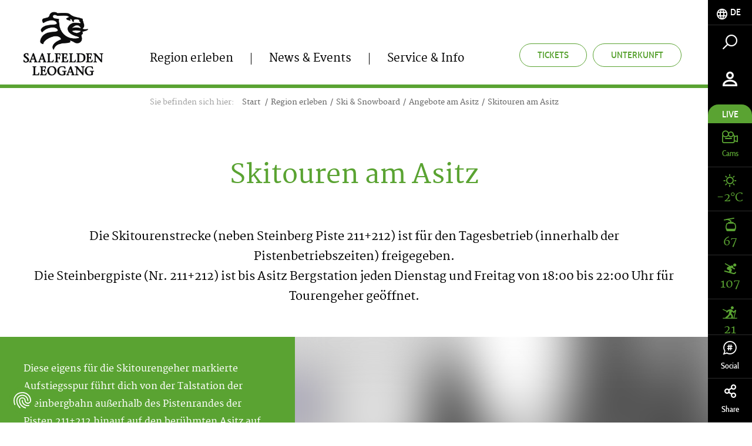

--- FILE ---
content_type: text/html; charset=UTF-8
request_url: https://www.saalfelden-leogang.com/Skitouren-am-Asitz
body_size: 81626
content:
<!doctype html>
<html lang="de">
<head>
        <meta charset="UTF-8">

    <!--    prevent underline numbers in edge -->
    <meta name="format-detection" content="telephone=no" />
    <!-- Robots included --><title>Skitouren am Asitz</title><meta name="description" content="Diese wunderschöne Skitour führt dich von der Steinbergbahn Talstation in Leogang auf einer Seehöhe von 812 m bis auf den berühmten Asitz auf 1.762 m. Bitte" />
<link rel="canonical" href="https://www.saalfelden-leogang.com/Skitouren-am-Asitz">

<!-- OPEN GRAPH -->
<meta property="og:title" content="Skitouren am Asitz" />
<meta property="og:description" content="Diese wunderschöne Skitour führt dich von der Steinbergbahn Talstation in Leogang auf einer Seehöhe von 812 m bis auf den berühmten Asitz auf 1.762 m. Bitte" />
<meta property="og:url" content="https://www.saalfelden-leogang.com/Skitouren-am-Asitz" />
<meta property="og:type" content="website" />
<!-- /OPEN GRAPH -->


<link rel="alternate" hreflang="x-default" href="https://www.saalfelden-leogang.com/Ski-touring-at-the-Asitz" />
<link rel="alternate" hreflang="de" href="https://www.saalfelden-leogang.com/Skitouren-am-Asitz" />
<link rel="alternate" hreflang="en" href="https://www.saalfelden-leogang.com/Ski-touring-at-the-Asitz" />

            <link rel="apple-touch-icon" sizes="152x152" href="/static/img/favicon/apple-touch-icon-152x152.png">
        <link rel="apple-touch-icon" sizes="180x180" href="/static/img/favicon/apple-touch-icon-180x180.png">
        <link rel="icon" type="image/png" href="/static/img/favicon/favicon-32x32.png" sizes="32x32">
        <link rel="icon" type="image/png" href="/static/img/favicon/android-chrome-192x192.png" sizes="192x192">
        <link rel="icon" type="image/png" href="/static/img/favicon/favicon-96x96.png" sizes="96x96">
        <link rel="manifest" href="/static/img/favicon/manifest.json">
        <link rel="mask-icon" href="/static/img/favicon/safari-pinned-tab.svg" color="#c9592c">
        <meta name="theme-color" content="#c9592c">


    <!--    todo entfernen wenn verifiziert   -->
    <meta name="p:domain_verify" content="e5b91ff4f33a15b5dfa98e7e7b95dc0a"/>

            <meta name="viewport" content="width=device-width, user-scalable=no, initial-scale=1.0">
    
    
    
            


<script>
    localStorage.removeItem('cookie-permissions');
</script>

    <script src="https://consent.cookiefirst.com/sites/saalfelden-leogang.com-42a62354-2850-426b-b242-48727bf66657/consent.js"></script>

<script>
    window.dataLayer = window.dataLayer || [];
    function gtag() { dataLayer.push(arguments); }
    gtag('consent', 'default', {
        'ad_storage': 'denied',
        'ad_user_data': 'denied',
        'ad_personalization': 'denied',
        'analytics_storage': 'denied',
        'functionality_storage': 'denied',
        'personalization_storage': 'denied',
        'wait_for_update': 1500 //milliseconds
    });
    gtag('set', 'ads_data_redaction', true);
</script>

    
    <script>function isMergeableObject(e){return e&&"object"==typeof e&&"[object RegExp]"!==Object.prototype.toString.call(e)&&"[object Date]"!==Object.prototype.toString.call(e)}function emptyTarget(e){return Array.isArray(e)?[]:{}}function cloneIfNecessary(e,r){return r&&!0===r.clone&&isMergeableObject(e)?deepmerge(emptyTarget(e),e,r):e}function defaultArrayMerge(e,r,t){var a=e.slice();return r.forEach(function(r,c){void 0===a[c]?a[c]=cloneIfNecessary(r,t):isMergeableObject(r)?a[c]=deepmerge(e[c],r,t):-1===e.indexOf(r)&&a.push(cloneIfNecessary(r,t))}),a}function mergeObject(e,r,t){var a={};return isMergeableObject(e)&&Object.keys(e).forEach(function(r){a[r]=cloneIfNecessary(e[r],t)}),Object.keys(r).forEach(function(c){isMergeableObject(r[c])&&e[c]?a[c]=deepmerge(e[c],r[c],t):a[c]=cloneIfNecessary(r[c],t)}),a}function deepmerge(e,r,t){var a=Array.isArray(r),c=(t||{arrayMerge:defaultArrayMerge}).arrayMerge||defaultArrayMerge;return a?Array.isArray(e)?c(e,r,t):cloneIfNecessary(r,t):mergeObject(e,r,t)}deepmerge.all=function(e,r){if(!Array.isArray(e)||e.length<2)throw new Error("first argument should be an array with at least two elements");return e.reduce(function(e,t){return deepmerge(e,t,r)})};</script><script>
    var _config = deepmerge( window["_config"] || {}, {"scrollTo":true,"heroBadgeFixed":true,"breadcrumbs":true,"lightbox":true,"teaserSlider":true,"lang":"de","isClickable":true,"mobileNav":true,"touchNav":true,"toc":true,"console":true,"googleMapAPIKey":"AIzaSyAj7wVoppQ60YtJxWQZRFuhdaF7R16L2V0","ajaxInclude":true,"actionChanger":true,"inputStates":true,"datepicker":true,"addChild":true,"calendar":true,"watchListGetInfo":true,"darkpage":true,"trackBookingStart":true,"lazyImg":true,"cookiePermissions":true,"hideCookiebar":true,"cookieServiceDefault":true,"cookieBar":{"text":"Diese Website verwendet Cookies f\u00fcr Analysen, personalisierte Inhalte und Anzeigen. Du entscheidest, welche Cookies verwendet werden.","detail":"Details","detailUrl":"\/de\/service-info\/datenschutz","settings":"Cookies anpassen","accept":"Cookies akzeptieren","acceptNecessary":"Nur notwendige Cookies akzeptieren"},"cookieModal":{"title":"Cookie Optionen","detailContent":"Auf unserer Website hast du die volle Kontrolle \u00fcber deine Daten. Du entscheidest, welche Cookies verwendet werden.<br \/> <br \/> Unsere Website verwendet Cookies, die uns helfen, unsere Website f\u00fcr dich benutzerfreundlicher und effizienter zu gestalten, statistische Analysen der Nutzung unserer Website durchzuf\u00fchren bzw. dir auch auf anderen Websites f\u00fcr dich interessante Inhalte anzuzeigen. Wenn du damit einverstanden bist, klicke auf \"Alle akzeptieren\". Wenn du mehr \u00fcber Cookies wissen m\u00f6chtest, lies unsere <a href=\"https:\/\/www.saalfelden-leogang.com\/de\/service-info\/datenschutz\">Datenschutzerkl\u00e4rung<\/a>.","toggleAll":"Alles ausw\u00e4hlen","detail":"Detail","acceptAll":"Alle akzeptieren","acceptRequired":"Nur notwendige Cookies akzeptieren","save":"Speichern"},"cookieServices":{"required":{"text":"Technisch notwendige Cookies","description":" ","isAllowed":true,"isReadOnly":true,"group":"required"},"google":{"text":"Google Analytics","description":" ","group":"marketing"},"facebook":{"text":"Facebook","description":" ","group":"marketing"},"audiencemanager":{"text":"Adobe Audience&shy;manager","description":" ","group":"marketing"},"doubleclick":{"text":"Doubleclick","description":" ","group":"marketing"},"matomo":{"text":"Matomo","description":" ","group":"marketing"},"adwords":{"text":"Adwords","description":" ","group":"marketing"},"pinterest":{"text":"Pinterest","description":" ","group":"marketing"}},"cookieServiceGroups":{"required":{"isAllowed":true,"isReadOnly":true,"name":"Technisch notwendige Cookies","description":"Diese technisch notwendigen Cookies sind notwendig, damit unsere Website so funktioniert, wie sie soll. Dazu z\u00e4hlen auch die Funktionen von Services und Features. Wenn du Cookies in den Einstellungen deaktivierst, kannst du immer noch alle \u00f6ffentlich zug\u00e4nglichen Informationen auf unserer Website sehen. Dennoch kann es sein, dass du ohne diese erforderlichen Cookies nicht fl\u00fcssig auf der Seite navigieren kannst oder aber verschiedene Informationen und Services nicht funktionieren."},"marketing":{"isAllowed":true,"isReadOnly":false,"name":"Marketing Cookies","description":"Diese Cookies k\u00f6nnen \u00fcber unsere Website von unseren Werbepartnern gesetzt werden. Sie k\u00f6nnen von diesen Unternehmen verwendet werden, damit sie ein Profil deiner Interessen erstellen und dir relevante Anzeigen auf anderen Websites zeigen k\u00f6nnen. Sie speichern nicht direkt personenbezogene Daten, basieren jedoch auf einer eindeutigen Identifizierung deines Browsers und Internet-Ger\u00e4ts. Wenn du diese Cookies nicht zul\u00e4sst, wirst du weniger gezielte Werbung erleben."}}});
</script>

    

    
            <link rel="preload" href="/static/fonts/cabincondensed-medium-webfont.woff2" as="font" type="font/woff2" crossorigin="anonymous">
        <link rel="preload" href="/static/fonts/cabincondensed-semibold-webfont.woff2" as="font" type="font/woff2" crossorigin="anonymous">
    

    <style type="text/css">
        /*!
 * Bootstrap v3.3.7 (http://getbootstrap.com)
 * Copyright 2011-2016 Twitter, Inc.
 * Licensed under MIT (https://github.com/twbs/bootstrap/blob/master/LICENSE)
 */
/*! normalize.css v3.0.3 | MIT License | github.com/necolas/normalize.css */html{font-family:sans-serif;-ms-text-size-adjust:100%;-webkit-text-size-adjust:100%}body{margin:0}article,aside,details,figcaption,figure,footer,header,hgroup,main,menu,nav,section,summary{display:block}audio,canvas,progress,video{display:inline-block;vertical-align:baseline}audio:not([controls]){display:none;height:0}[hidden],template{display:none!important}a{background-color:transparent}a:active,a:hover{outline:0}abbr[title]{border-bottom:1px dotted}b,strong{font-weight:700}dfn{font-style:italic}h1{font-size:2em;margin:.67em 0}mark{background:#ff0;color:#000}small{font-size:80%}sub,sup{font-size:75%;line-height:0;position:relative;vertical-align:baseline}sup{top:-.5em}sub{bottom:-.25em}img{border:0}svg:not(:root){overflow:hidden}figure{margin:1em 40px}hr{box-sizing:content-box;height:0}pre{overflow:auto}code,kbd,pre,samp{font-family:monospace,monospace;font-size:1em}button,input,optgroup,select,textarea{color:inherit;font:inherit;margin:0}button{overflow:visible}button,select{text-transform:none}button,html input[type=button],input[type=reset],input[type=submit]{-webkit-appearance:button;cursor:pointer}button[disabled],html input[disabled]{cursor:default}button::-moz-focus-inner,input::-moz-focus-inner{border:0;padding:0}input{line-height:normal}input[type=checkbox],input[type=radio]{box-sizing:border-box;padding:0}input[type=number]::-webkit-inner-spin-button,input[type=number]::-webkit-outer-spin-button{height:auto}input[type=search]{-webkit-appearance:textfield;box-sizing:content-box}input[type=search]::-webkit-search-cancel-button,input[type=search]::-webkit-search-decoration{-webkit-appearance:none}fieldset{border:1px solid silver;margin:0 2px;padding:.35em .625em .75em}textarea{overflow:auto}optgroup{font-weight:700}table{border-collapse:collapse;border-spacing:0}td,th{padding:0}*,:after,:before{box-sizing:border-box}html{font-size:10px;-webkit-tap-highlight-color:rgba(0,0,0,0)}body{font-family:Helvetica Neue,Helvetica,Arial,sans-serif;line-height:1.42857143;color:#333;background-color:#fff}button,input,select,textarea{font-family:inherit;font-size:inherit;line-height:inherit}a{color:#5aa332;text-decoration:none}a:focus,a:hover{color:#3a6820;text-decoration:underline}a:focus{outline:5px auto -webkit-focus-ring-color;outline-offset:-2px}figure{margin:0}img{vertical-align:middle}.img-responsive{display:block;max-width:100%;height:auto}.img-rounded{border-radius:6px}.img-thumbnail{padding:4px;line-height:1.42857143;background-color:#fff;border:1px solid #ddd;border-radius:4px;transition:all .2s ease-in-out;display:inline-block;max-width:100%;height:auto}.img-circle{border-radius:50%}hr{margin-top:20px;margin-bottom:20px;border:0;border-top:1px solid #eee}.sr-only{position:absolute;width:1px;height:1px;margin:-1px;padding:0;overflow:hidden;clip:rect(0,0,0,0);border:0}.sr-only-focusable:active,.sr-only-focusable:focus{position:static;width:auto;height:auto;margin:0;overflow:visible;clip:auto}[role=button]{cursor:pointer}.h1,.h2,.h3,.h4,.h5,.h6,h1,h2,h3,h4,h5,h6{font-family:inherit;font-weight:500;line-height:1.1}.h1 .small,.h1 small,.h2 .small,.h2 small,.h3 .small,.h3 small,.h4 .small,.h4 small,.h5 .small,.h5 small,.h6 .small,.h6 small,h1 .small,h1 small,h2 .small,h2 small,h3 .small,h3 small,h4 .small,h4 small,h5 .small,h5 small,h6 .small,h6 small{font-weight:400;line-height:1;color:#777}.h1,.h2,.h3,h1,h2,h3{margin-top:20px;margin-bottom:10px}.h1 .small,.h1 small,.h2 .small,.h2 small,.h3 .small,.h3 small,h1 .small,h1 small,h2 .small,h2 small,h3 .small,h3 small{font-size:65%}.h4,.h5,.h6,h4,h5,h6{margin-top:10px;margin-bottom:10px}.h4 .small,.h4 small,.h5 .small,.h5 small,.h6 .small,.h6 small,h4 .small,h4 small,h5 .small,h5 small,h6 .small,h6 small{font-size:75%}.h1,h1{font-size:36px}.h2,h2{font-size:30px}.h3,h3{font-size:24px}.h5,h5{font-size:14px}.h6,h6{font-size:12px}p{margin:0 0 10px}.lead{margin-bottom:20px;font-size:16px;font-weight:300;line-height:1.4}.small,small{font-size:85%}.mark,mark{background-color:#fcf8e3;padding:.2em}.text-left{text-align:left}.text-right{text-align:right}.text-center{text-align:center}.text-justify{text-align:justify}.text-nowrap{white-space:nowrap}.text-lowercase{text-transform:lowercase}.text-uppercase{text-transform:uppercase}.text-capitalize{text-transform:capitalize}.text-muted{color:#777}.text-primary{color:#5aa332}a.text-primary:focus,a.text-primary:hover{color:#447c26}.text-success{color:#3c763d}a.text-success:focus,a.text-success:hover{color:#2b542c}.text-info{color:#31708f}a.text-info:focus,a.text-info:hover{color:#245269}.text-warning{color:#8a6d3b}a.text-warning:focus,a.text-warning:hover{color:#66512c}.text-danger{color:#a94442}a.text-danger:focus,a.text-danger:hover{color:#843534}.bg-primary{color:#fff;background-color:#5aa332}a.bg-primary:focus,a.bg-primary:hover{background-color:#447c26}.bg-success{background-color:#dff0d8}a.bg-success:focus,a.bg-success:hover{background-color:#c1e2b3}.bg-info{background-color:#d9edf7}a.bg-info:focus,a.bg-info:hover{background-color:#afd9ee}.bg-warning{background-color:#fcf8e3}a.bg-warning:focus,a.bg-warning:hover{background-color:#f7ecb5}.bg-danger{background-color:#f2dede}a.bg-danger:focus,a.bg-danger:hover{background-color:#e4b9b9}.page-header{padding-bottom:9px;margin:40px 0 20px;border-bottom:1px solid #eee}ol,ul{margin-top:0;margin-bottom:10px}ol ol,ol ul,ul ol,ul ul{margin-bottom:0}.list-inline,.list-unstyled{margin:0;padding-left:0;list-style:none}.list-inline{margin-left:-5px}.list-inline>li{display:inline-block;padding-left:5px;padding-right:5px}.list-inline-5{margin:0;padding-left:0;list-style:none;margin-left:-5px}.list-inline-5>li{display:inline-block;padding-left:2px;padding-right:3px}.list-inline-30{margin:0;padding-left:0;list-style:none;margin-left:-15px}.list-inline-30>li{display:inline-block;padding-left:15px;padding-right:15px}dl{margin-top:0;margin-bottom:20px}dd,dt{line-height:1.42857143}dt{font-weight:700}dd{margin-left:0}abbr[data-original-title],abbr[title]{cursor:help;border-bottom:1px dotted #777}.initialism{font-size:90%;text-transform:uppercase}blockquote{padding:10px 20px;margin:0 0 20px;font-size:17.5px;border-left:5px solid #eee}blockquote ol:last-child,blockquote p:last-child,blockquote ul:last-child{margin-bottom:0}blockquote .small,blockquote footer,blockquote small{display:block;font-size:80%;line-height:1.42857143;color:#777}blockquote .small:before,blockquote footer:before,blockquote small:before{content:"\2014 \00A0"}.blockquote-reverse,blockquote.pull-right{padding-right:15px;padding-left:0;border-right:5px solid #eee;border-left:0;text-align:right}.blockquote-reverse .small:before,.blockquote-reverse footer:before,.blockquote-reverse small:before,blockquote.pull-right .small:before,blockquote.pull-right footer:before,blockquote.pull-right small:before{content:""}.blockquote-reverse .small:after,.blockquote-reverse footer:after,.blockquote-reverse small:after,blockquote.pull-right .small:after,blockquote.pull-right footer:after,blockquote.pull-right small:after{content:"\00A0 \2014"}address{margin-bottom:20px;font-style:normal;line-height:1.42857143}code,kbd,pre,samp{font-family:Menlo,Monaco,Consolas,Courier New,monospace}code{color:#c7254e;background-color:#f9f2f4;border-radius:4px}code,kbd{padding:2px 4px;font-size:90%}kbd{color:#fff;background-color:#333;border-radius:3px;box-shadow:inset 0 -1px 0 rgba(0,0,0,.25)}kbd kbd{padding:0;font-size:100%;font-weight:700;box-shadow:none}pre{display:block;padding:9.5px;margin:0 0 10px;font-size:13px;line-height:1.42857143;word-break:break-all;word-wrap:break-word;color:#333;background-color:#f5f5f5;border:1px solid #ccc;border-radius:4px}pre code{padding:0;font-size:inherit;color:inherit;white-space:pre-wrap;background-color:transparent;border-radius:0}.pre-scrollable{max-height:340px;overflow-y:scroll}.container,.container-fluid{margin-right:auto;margin-left:auto}.container-fluid{padding-left:15px;padding-right:15px}.row{margin-left:-15px;margin-right:-15px}.col-lg-1,.col-lg-2,.col-lg-3,.col-lg-4,.col-lg-5,.col-lg-6,.col-lg-7,.col-lg-8,.col-lg-9,.col-lg-10,.col-lg-11,.col-lg-12,.col-md-1,.col-md-2,.col-md-3,.col-md-4,.col-md-5,.col-md-6,.col-md-7,.col-md-8,.col-md-9,.col-md-10,.col-md-11,.col-md-12,.col-sm-1,.col-sm-2,.col-sm-3,.col-sm-4,.col-sm-5,.col-sm-6,.col-sm-7,.col-sm-8,.col-sm-9,.col-sm-10,.col-sm-11,.col-sm-12,.col-xs-1,.col-xs-2,.col-xs-3,.col-xs-4,.col-xs-5,.col-xs-6,.col-xs-7,.col-xs-8,.col-xs-9,.col-xs-10,.col-xs-11,.col-xs-12{position:relative;min-height:1px;padding-left:15px;padding-right:15px}.col-xs-1,.col-xs-2,.col-xs-3,.col-xs-4,.col-xs-5,.col-xs-6,.col-xs-7,.col-xs-8,.col-xs-9,.col-xs-10,.col-xs-11,.col-xs-12{float:left}.col-xs-12{width:100%}.col-xs-11{width:91.66666667%}.col-xs-10{width:83.33333333%}.col-xs-9{width:75%}.col-xs-8{width:66.66666667%}.col-xs-7{width:58.33333333%}.col-xs-6{width:50%}.col-xs-5{width:41.66666667%}.col-xs-4{width:33.33333333%}.col-xs-3{width:25%}.col-xs-2{width:16.66666667%}.col-xs-1{width:8.33333333%}.col-xs-pull-12{right:100%}.col-xs-pull-11{right:91.66666667%}.col-xs-pull-10{right:83.33333333%}.col-xs-pull-9{right:75%}.col-xs-pull-8{right:66.66666667%}.col-xs-pull-7{right:58.33333333%}.col-xs-pull-6{right:50%}.col-xs-pull-5{right:41.66666667%}.col-xs-pull-4{right:33.33333333%}.col-xs-pull-3{right:25%}.col-xs-pull-2{right:16.66666667%}.col-xs-pull-1{right:8.33333333%}.col-xs-pull-0{right:auto}.col-xs-push-12{left:100%}.col-xs-push-11{left:91.66666667%}.col-xs-push-10{left:83.33333333%}.col-xs-push-9{left:75%}.col-xs-push-8{left:66.66666667%}.col-xs-push-7{left:58.33333333%}.col-xs-push-6{left:50%}.col-xs-push-5{left:41.66666667%}.col-xs-push-4{left:33.33333333%}.col-xs-push-3{left:25%}.col-xs-push-2{left:16.66666667%}.col-xs-push-1{left:8.33333333%}.col-xs-push-0{left:auto}.col-xs-offset-12{margin-left:100%}.col-xs-offset-11{margin-left:91.66666667%}.col-xs-offset-10{margin-left:83.33333333%}.col-xs-offset-9{margin-left:75%}.col-xs-offset-8{margin-left:66.66666667%}.col-xs-offset-7{margin-left:58.33333333%}.col-xs-offset-6{margin-left:50%}.col-xs-offset-5{margin-left:41.66666667%}.col-xs-offset-4{margin-left:33.33333333%}.col-xs-offset-3{margin-left:25%}.col-xs-offset-2{margin-left:16.66666667%}.col-xs-offset-1{margin-left:8.33333333%}.col-xs-offset-0{margin-left:0}fieldset{margin:0;min-width:0}fieldset,legend{padding:0;border:0}legend{display:block;width:100%;margin-bottom:20px;font-size:21px;line-height:inherit;color:#333;border-bottom:1px solid #e5e5e5}label{display:inline-block;max-width:100%;margin-bottom:5px;font-weight:700}input[type=search]{box-sizing:border-box}input[type=checkbox],input[type=radio]{margin:4px 0 0;margin-top:1px\9;line-height:normal}input[type=file]{display:block}input[type=range]{display:block;width:100%}select[multiple],select[size]{height:auto}input[type=checkbox]:focus,input[type=file]:focus,input[type=radio]:focus{outline:5px auto -webkit-focus-ring-color;outline-offset:-2px}output{padding-top:7px;font-size:14px}.form-control,output{display:block;line-height:1.42857143;color:#000}.form-control{width:100%;height:47px;padding:6px 17px;font-size:15px;background-color:transparent;background-image:none;border:none;border-bottom:1px solid #000;border-radius:0;transition:border-color .15s ease-in-out,box-shadow .15s ease-in-out}.form-control:focus{outline:none}.form-control::-moz-placeholder{color:#000;opacity:1}.form-control:-ms-input-placeholder{color:#000}.form-control::-webkit-input-placeholder{color:#000}.form-control::-ms-expand{border:0;background-color:transparent}.form-control[disabled],.form-control[readonly],fieldset[disabled] .form-control{background-color:transparent;opacity:1}.form-control[disabled],fieldset[disabled] .form-control{cursor:not-allowed}textarea.form-control{height:auto}input[type=search]{-webkit-appearance:none}.form-group{margin-bottom:25px;position:relative}.checkbox,.radio{position:relative;display:block;margin-top:10px;margin-bottom:10px}.checkbox label,.radio label{min-height:20px;padding-left:20px;margin-bottom:0;font-weight:400;cursor:pointer}.checkbox-inline input[type=checkbox],.checkbox input[type=checkbox],.radio-inline input[type=radio],.radio input[type=radio]{position:absolute;margin-left:-20px;margin-top:4px\9}.checkbox+.checkbox,.radio+.radio{margin-top:-5px}.checkbox-inline,.radio-inline{position:relative;display:inline-block;padding-left:20px;margin-bottom:0;vertical-align:middle;font-weight:400;cursor:pointer}.checkbox-inline+.checkbox-inline,.radio-inline+.radio-inline{margin-top:0;margin-left:10px}.checkbox-inline.disabled,.checkbox.disabled label,.radio-inline.disabled,.radio.disabled label,fieldset[disabled] .checkbox-inline,fieldset[disabled] .checkbox label,fieldset[disabled] .radio-inline,fieldset[disabled] .radio label,fieldset[disabled] input[type=checkbox],fieldset[disabled] input[type=radio],input[type=checkbox].disabled,input[type=checkbox][disabled],input[type=radio].disabled,input[type=radio][disabled]{cursor:not-allowed}.form-control-static{padding-top:7px;padding-bottom:7px;margin-bottom:0;min-height:34px}.form-control-static.input-lg,.form-control-static.input-sm{padding-left:0;padding-right:0}.input-sm{height:30px;padding:5px 10px;font-size:12px;line-height:1.5;border-radius:0}select.input-sm{height:30px;line-height:30px}select[multiple].input-sm,textarea.input-sm{height:auto}.form-group-sm .form-control{height:30px;padding:5px 10px;font-size:12px;line-height:1.5;border-radius:0}.form-group-sm select.form-control{height:30px;line-height:30px}.form-group-sm select[multiple].form-control,.form-group-sm textarea.form-control{height:auto}.form-group-sm .form-control-static{height:30px;min-height:32px;padding:6px 10px;font-size:12px;line-height:1.5}.input-lg{height:46px;padding:10px 16px;font-size:18px;line-height:1.3333333;border-radius:0}select.input-lg{height:46px;line-height:46px}select[multiple].input-lg,textarea.input-lg{height:auto}.form-group-lg .form-control{height:46px;padding:10px 16px;font-size:18px;line-height:1.3333333;border-radius:0}.form-group-lg select.form-control{height:46px;line-height:46px}.form-group-lg select[multiple].form-control,.form-group-lg textarea.form-control{height:auto}.form-group-lg .form-control-static{height:46px;min-height:38px;padding:11px 16px;font-size:18px;line-height:1.3333333}.has-feedback{position:relative}.has-feedback .form-control{padding-right:58.75px}.form-control-feedback{position:absolute;top:0;right:0;z-index:2;display:block;width:47px;height:47px;line-height:47px;text-align:center;pointer-events:none}.form-group-lg .form-control+.form-control-feedback,.input-group-lg+.form-control-feedback,.input-lg+.form-control-feedback{width:46px;height:46px;line-height:46px}.form-group-sm .form-control+.form-control-feedback,.input-group-sm+.form-control-feedback,.input-sm+.form-control-feedback{width:30px;height:30px;line-height:30px}.has-success .checkbox,.has-success .checkbox-inline,.has-success.checkbox-inline label,.has-success.checkbox label,.has-success .control-label,.has-success .help-block,.has-success .radio,.has-success .radio-inline,.has-success.radio-inline label,.has-success.radio label{color:#3c763d}.has-success .form-control{border-color:#3c763d;box-shadow:inset 0 1px 1px rgba(0,0,0,.075)}.has-success .form-control:focus{border-color:#2b542c;box-shadow:inset 0 1px 1px rgba(0,0,0,.075),0 0 6px #67b168}.has-success .input-group-addon{color:#3c763d;border-color:#3c763d;background-color:#dff0d8}.has-success .form-control-feedback{color:#3c763d}.has-warning .checkbox,.has-warning .checkbox-inline,.has-warning.checkbox-inline label,.has-warning.checkbox label,.has-warning .control-label,.has-warning .help-block,.has-warning .radio,.has-warning .radio-inline,.has-warning.radio-inline label,.has-warning.radio label{color:#8a6d3b}.has-warning .form-control{border-color:#8a6d3b;box-shadow:inset 0 1px 1px rgba(0,0,0,.075)}.has-warning .form-control:focus{border-color:#66512c;box-shadow:inset 0 1px 1px rgba(0,0,0,.075),0 0 6px #c0a16b}.has-warning .input-group-addon{color:#8a6d3b;border-color:#8a6d3b;background-color:#fcf8e3}.has-warning .form-control-feedback{color:#8a6d3b}.has-error .checkbox,.has-error .checkbox-inline,.has-error.checkbox-inline label,.has-error.checkbox label,.has-error .control-label,.has-error .help-block,.has-error .radio,.has-error .radio-inline,.has-error.radio-inline label,.has-error.radio label{color:#a94442}.has-error .form-control{border-color:#a94442;box-shadow:inset 0 1px 1px rgba(0,0,0,.075)}.has-error .form-control:focus{border-color:#843534;box-shadow:inset 0 1px 1px rgba(0,0,0,.075),0 0 6px #ce8483}.has-error .input-group-addon{color:#a94442;border-color:#a94442;background-color:#f2dede}.has-error .form-control-feedback{color:#a94442}.has-feedback label~.form-control-feedback{top:25px}.has-feedback label.sr-only~.form-control-feedback{top:0}.help-block{display:block;margin-top:5px;margin-bottom:10px;color:#737373}.form-horizontal .checkbox,.form-horizontal .checkbox-inline,.form-horizontal .radio,.form-horizontal .radio-inline{margin-top:0;margin-bottom:0;padding-top:7px}.form-horizontal .checkbox,.form-horizontal .radio{min-height:27px}.form-horizontal .form-group{margin-left:-15px;margin-right:-15px}.form-horizontal .has-feedback .form-control-feedback{right:15px}.btn{display:inline-block;margin-bottom:0;font-family:Cabincondensed-Medium,sans-serif;font-weight:400;text-align:center;vertical-align:middle;-ms-touch-action:manipulation;touch-action:manipulation;cursor:pointer;background-image:none;border:1px solid transparent;white-space:nowrap;text-transform:uppercase;padding:12px 30px;font-size:16px;line-height:1.42857143;border-radius:26px;-webkit-user-select:none;-moz-user-select:none;-ms-user-select:none;user-select:none}.btn.active.focus,.btn.active:focus,.btn.focus,.btn:active.focus,.btn:active:focus,.btn:focus{outline:5px auto -webkit-focus-ring-color;outline-offset:-2px}.btn.focus,.btn:focus,.btn:hover{color:#666;text-decoration:none}.btn.active,.btn:active{outline:0;background-image:none;box-shadow:inset 0 3px 5px rgba(0,0,0,.125)}.btn.disabled,.btn[disabled],fieldset[disabled] .btn{cursor:not-allowed;opacity:.65;filter:alpha(opacity=65);box-shadow:none}a.btn.disabled,fieldset[disabled] a.btn{pointer-events:none}.btn-default{color:#666;background-color:#e0e1dc;border-color:#e0e1dc}.btn-default.focus,.btn-default:focus{color:#666;background-color:#c8c9c1;border-color:#a3a697}.btn-default.active,.btn-default:active,.btn-default:hover,.open>.dropdown-toggle.btn-default{color:#666;background-color:#c8c9c1;border-color:#c3c5bb}.btn-default.active.focus,.btn-default.active:focus,.btn-default.active:hover,.btn-default:active.focus,.btn-default:active:focus,.btn-default:active:hover,.open>.dropdown-toggle.btn-default.focus,.open>.dropdown-toggle.btn-default:focus,.open>.dropdown-toggle.btn-default:hover{color:#666;background-color:#b7b9ad;border-color:#a3a697}.btn-default.active,.btn-default:active,.open>.dropdown-toggle.btn-default{background-image:none}.btn-default.disabled.focus,.btn-default.disabled:focus,.btn-default.disabled:hover,.btn-default[disabled].focus,.btn-default[disabled]:focus,.btn-default[disabled]:hover,fieldset[disabled] .btn-default.focus,fieldset[disabled] .btn-default:focus,fieldset[disabled] .btn-default:hover{background-color:#e0e1dc;border-color:#e0e1dc}.btn-default .badge{color:#e0e1dc;background-color:#666}.btn-primary{color:#fff;background-color:#5aa332;border-color:#5aa332;transition:background .25s ease-in-out,color .25s ease-in-out}.btn-primary.focus,.btn-primary:focus{color:#fff;background-color:#447c26;border-color:#244114}.btn-primary.active,.btn-primary:active,.btn-primary:hover,.open>.dropdown-toggle.btn-primary{color:#fff;background-color:#447c26;border-color:#407424}.btn-primary.active.focus,.btn-primary.active:focus,.btn-primary.active:hover,.btn-primary:active.focus,.btn-primary:active:focus,.btn-primary:active:hover,.open>.dropdown-toggle.btn-primary.focus,.open>.dropdown-toggle.btn-primary:focus,.open>.dropdown-toggle.btn-primary:hover{color:#fff;background-color:#35611e;border-color:#244114}.btn-primary.active,.btn-primary:active,.open>.dropdown-toggle.btn-primary{background-image:none}.btn-primary.disabled.focus,.btn-primary.disabled:focus,.btn-primary.disabled:hover,.btn-primary[disabled].focus,.btn-primary[disabled]:focus,.btn-primary[disabled]:hover,fieldset[disabled] .btn-primary.focus,fieldset[disabled] .btn-primary:focus,fieldset[disabled] .btn-primary:hover{background-color:#5aa332;border-color:#5aa332}.btn-primary .badge{color:#5aa332;background-color:#fff}.btn-primary.is-active,.btn-primary:active,.btn-primary:active:focus,.btn-primary:focus,.btn-primary:hover{outline:none;box-shadow:none;background:#489125;border-color:#489125;color:#fff}.btn-primary[disabled],.btn-primary[disabled]:hover{background:#eff0ed;border-color:#eff0ed;color:#d1d3cc;opacity:1;cursor:default}.btn-outline-primary{color:#5aa332;background-color:transparent;border-color:#5aa332;transition:background .25s ease-in-out,color .25s ease-in-out}.btn-outline-primary.focus,.btn-outline-primary:focus{color:#5aa332;background-color:transparent;border-color:#244114}.btn-outline-primary.active,.btn-outline-primary:active,.btn-outline-primary:hover,.open>.dropdown-toggle.btn-outline-primary{color:#5aa332;background-color:transparent;border-color:#407424}.btn-outline-primary.active.focus,.btn-outline-primary.active:focus,.btn-outline-primary.active:hover,.btn-outline-primary:active.focus,.btn-outline-primary:active:focus,.btn-outline-primary:active:hover,.open>.dropdown-toggle.btn-outline-primary.focus,.open>.dropdown-toggle.btn-outline-primary:focus,.open>.dropdown-toggle.btn-outline-primary:hover{color:#5aa332;background-color:transparent;border-color:#244114}.btn-outline-primary.active,.btn-outline-primary:active,.open>.dropdown-toggle.btn-outline-primary{background-image:none}.btn-outline-primary.disabled.focus,.btn-outline-primary.disabled:focus,.btn-outline-primary.disabled:hover,.btn-outline-primary[disabled].focus,.btn-outline-primary[disabled]:focus,.btn-outline-primary[disabled]:hover,fieldset[disabled] .btn-outline-primary.focus,fieldset[disabled] .btn-outline-primary:focus,fieldset[disabled] .btn-outline-primary:hover{background-color:transparent;border-color:#5aa332}.btn-outline-primary .badge{color:transparent;background-color:#5aa332}.btn-outline-primary.is-active,.btn-outline-primary:active,.btn-outline-primary:active:focus,.btn-outline-primary:focus,.btn-outline-primary:hover{outline:none;box-shadow:none;background:#5aa332;border-color:#5aa332;color:#fff}.btn-outline-white{color:#fff;background-color:transparent;border-color:#fff;transition:background .25s ease-in-out,color .25s ease-in-out}.btn-outline-white.focus,.btn-outline-white:focus{color:#fff;background-color:transparent;border-color:#bfbfbf}.btn-outline-white.active,.btn-outline-white:active,.btn-outline-white:hover,.open>.dropdown-toggle.btn-outline-white{color:#fff;background-color:transparent;border-color:#e0e0e0}.btn-outline-white.active.focus,.btn-outline-white.active:focus,.btn-outline-white.active:hover,.btn-outline-white:active.focus,.btn-outline-white:active:focus,.btn-outline-white:active:hover,.open>.dropdown-toggle.btn-outline-white.focus,.open>.dropdown-toggle.btn-outline-white:focus,.open>.dropdown-toggle.btn-outline-white:hover{color:#fff;background-color:transparent;border-color:#bfbfbf}.btn-outline-white.active,.btn-outline-white:active,.open>.dropdown-toggle.btn-outline-white{background-image:none}.btn-outline-white.disabled.focus,.btn-outline-white.disabled:focus,.btn-outline-white.disabled:hover,.btn-outline-white[disabled].focus,.btn-outline-white[disabled]:focus,.btn-outline-white[disabled]:hover,fieldset[disabled] .btn-outline-white.focus,fieldset[disabled] .btn-outline-white:focus,fieldset[disabled] .btn-outline-white:hover{background-color:transparent;border-color:#fff}.btn-outline-white .badge{color:transparent;background-color:#fff}.btn-outline-white.is-active,.btn-outline-white:active,.btn-outline-white:active:focus,.btn-outline-white:focus,.btn-outline-white:hover{outline:none;box-shadow:none;background:#fff;border-color:#fff;color:#5aa332}.btn-black,.btn-black.active,.btn-black.active.focus,.btn-black.active:focus,.btn-black.active:hover,.btn-black.focus,.btn-black:active,.btn-black:active.focus,.btn-black:active:focus,.btn-black:active:hover,.btn-black:focus,.btn-black:hover,.open>.dropdown-toggle.btn-black,.open>.dropdown-toggle.btn-black.focus,.open>.dropdown-toggle.btn-black:focus,.open>.dropdown-toggle.btn-black:hover{color:#fff;background-color:#000;border-color:#000}.btn-black.active,.btn-black:active,.open>.dropdown-toggle.btn-black{background-image:none}.btn-black.disabled.focus,.btn-black.disabled:focus,.btn-black.disabled:hover,.btn-black[disabled].focus,.btn-black[disabled]:focus,.btn-black[disabled]:hover,fieldset[disabled] .btn-black.focus,fieldset[disabled] .btn-black:focus,fieldset[disabled] .btn-black:hover{background-color:#000;border-color:#000}.btn-black .badge{color:#000;background-color:#fff}.btn-black:active,.btn-black:active:focus,.btn-black:focus,.btn-black:hover{background:#2e2d2d;border-color:#2e2d2d}.btn-white{color:#5aa332;background-color:#fff;border-color:#fff}.btn-white.focus,.btn-white:focus{color:#5aa332;background-color:#e6e6e6;border-color:#bfbfbf}.btn-white.active,.btn-white:active,.btn-white:hover,.open>.dropdown-toggle.btn-white{color:#5aa332;background-color:#e6e6e6;border-color:#e0e0e0}.btn-white.active.focus,.btn-white.active:focus,.btn-white.active:hover,.btn-white:active.focus,.btn-white:active:focus,.btn-white:active:hover,.open>.dropdown-toggle.btn-white.focus,.open>.dropdown-toggle.btn-white:focus,.open>.dropdown-toggle.btn-white:hover{color:#5aa332;background-color:#d4d4d4;border-color:#bfbfbf}.btn-white.active,.btn-white:active,.open>.dropdown-toggle.btn-white{background-image:none}.btn-white.disabled.focus,.btn-white.disabled:focus,.btn-white.disabled:hover,.btn-white[disabled].focus,.btn-white[disabled]:focus,.btn-white[disabled]:hover,fieldset[disabled] .btn-white.focus,fieldset[disabled] .btn-white:focus,fieldset[disabled] .btn-white:hover{background-color:#fff;border-color:#fff}.btn-white .badge{color:#fff;background-color:#5aa332}.btn-white:active,.btn-white:active:focus,.btn-white:focus,.btn-white:hover{background:#5aa332;border-color:#5aa332;color:#fff}.btn-darkgrey{color:#fff;background-color:#2e2d2d;border-color:#2e2d2d}.btn-darkgrey.focus,.btn-darkgrey:focus{color:#fff;background-color:#141414;border-color:#000}.btn-darkgrey.active,.btn-darkgrey:active,.btn-darkgrey:hover,.open>.dropdown-toggle.btn-darkgrey{color:#fff;background-color:#141414;border-color:#0f0f0f}.btn-darkgrey.active.focus,.btn-darkgrey.active:focus,.btn-darkgrey.active:hover,.btn-darkgrey:active.focus,.btn-darkgrey:active:focus,.btn-darkgrey:active:hover,.open>.dropdown-toggle.btn-darkgrey.focus,.open>.dropdown-toggle.btn-darkgrey:focus,.open>.dropdown-toggle.btn-darkgrey:hover{color:#fff;background-color:#020202;border-color:#000}.btn-darkgrey.active,.btn-darkgrey:active,.open>.dropdown-toggle.btn-darkgrey{background-image:none}.btn-darkgrey.disabled.focus,.btn-darkgrey.disabled:focus,.btn-darkgrey.disabled:hover,.btn-darkgrey[disabled].focus,.btn-darkgrey[disabled]:focus,.btn-darkgrey[disabled]:hover,fieldset[disabled] .btn-darkgrey.focus,fieldset[disabled] .btn-darkgrey:focus,fieldset[disabled] .btn-darkgrey:hover{background-color:#2e2d2d;border-color:#2e2d2d}.btn-darkgrey .badge{color:#2e2d2d;background-color:#fff}.btn-success{color:#fff;background-color:#5cb85c;border-color:#4cae4c}.btn-success.focus,.btn-success:focus{color:#fff;background-color:#449d44;border-color:#255625}.btn-success.active,.btn-success:active,.btn-success:hover,.open>.dropdown-toggle.btn-success{color:#fff;background-color:#449d44;border-color:#398439}.btn-success.active.focus,.btn-success.active:focus,.btn-success.active:hover,.btn-success:active.focus,.btn-success:active:focus,.btn-success:active:hover,.open>.dropdown-toggle.btn-success.focus,.open>.dropdown-toggle.btn-success:focus,.open>.dropdown-toggle.btn-success:hover{color:#fff;background-color:#398439;border-color:#255625}.btn-success.active,.btn-success:active,.open>.dropdown-toggle.btn-success{background-image:none}.btn-success.disabled.focus,.btn-success.disabled:focus,.btn-success.disabled:hover,.btn-success[disabled].focus,.btn-success[disabled]:focus,.btn-success[disabled]:hover,fieldset[disabled] .btn-success.focus,fieldset[disabled] .btn-success:focus,fieldset[disabled] .btn-success:hover{background-color:#5cb85c;border-color:#4cae4c}.btn-success .badge{color:#5cb85c;background-color:#fff}.btn-info{color:#fff;background-color:#5bc0de;border-color:#46b8da}.btn-info.focus,.btn-info:focus{color:#fff;background-color:#31b0d5;border-color:#1b6d85}.btn-info.active,.btn-info:active,.btn-info:hover,.open>.dropdown-toggle.btn-info{color:#fff;background-color:#31b0d5;border-color:#269abc}.btn-info.active.focus,.btn-info.active:focus,.btn-info.active:hover,.btn-info:active.focus,.btn-info:active:focus,.btn-info:active:hover,.open>.dropdown-toggle.btn-info.focus,.open>.dropdown-toggle.btn-info:focus,.open>.dropdown-toggle.btn-info:hover{color:#fff;background-color:#269abc;border-color:#1b6d85}.btn-info.active,.btn-info:active,.open>.dropdown-toggle.btn-info{background-image:none}.btn-info.disabled.focus,.btn-info.disabled:focus,.btn-info.disabled:hover,.btn-info[disabled].focus,.btn-info[disabled]:focus,.btn-info[disabled]:hover,fieldset[disabled] .btn-info.focus,fieldset[disabled] .btn-info:focus,fieldset[disabled] .btn-info:hover{background-color:#5bc0de;border-color:#46b8da}.btn-info .badge{color:#5bc0de;background-color:#fff}.btn-warning{color:#fff;background-color:#f0ad4e;border-color:#eea236}.btn-warning.focus,.btn-warning:focus{color:#fff;background-color:#ec971f;border-color:#985f0d}.btn-warning.active,.btn-warning:active,.btn-warning:hover,.open>.dropdown-toggle.btn-warning{color:#fff;background-color:#ec971f;border-color:#d58512}.btn-warning.active.focus,.btn-warning.active:focus,.btn-warning.active:hover,.btn-warning:active.focus,.btn-warning:active:focus,.btn-warning:active:hover,.open>.dropdown-toggle.btn-warning.focus,.open>.dropdown-toggle.btn-warning:focus,.open>.dropdown-toggle.btn-warning:hover{color:#fff;background-color:#d58512;border-color:#985f0d}.btn-warning.active,.btn-warning:active,.open>.dropdown-toggle.btn-warning{background-image:none}.btn-warning.disabled.focus,.btn-warning.disabled:focus,.btn-warning.disabled:hover,.btn-warning[disabled].focus,.btn-warning[disabled]:focus,.btn-warning[disabled]:hover,fieldset[disabled] .btn-warning.focus,fieldset[disabled] .btn-warning:focus,fieldset[disabled] .btn-warning:hover{background-color:#f0ad4e;border-color:#eea236}.btn-warning .badge{color:#f0ad4e;background-color:#fff}.btn-danger{color:#fff;background-color:#d9534f;border-color:#d43f3a}.btn-danger.focus,.btn-danger:focus{color:#fff;background-color:#c9302c;border-color:#761c19}.btn-danger.active,.btn-danger:active,.btn-danger:hover,.open>.dropdown-toggle.btn-danger{color:#fff;background-color:#c9302c;border-color:#ac2925}.btn-danger.active.focus,.btn-danger.active:focus,.btn-danger.active:hover,.btn-danger:active.focus,.btn-danger:active:focus,.btn-danger:active:hover,.open>.dropdown-toggle.btn-danger.focus,.open>.dropdown-toggle.btn-danger:focus,.open>.dropdown-toggle.btn-danger:hover{color:#fff;background-color:#ac2925;border-color:#761c19}.btn-danger.active,.btn-danger:active,.open>.dropdown-toggle.btn-danger{background-image:none}.btn-danger.disabled.focus,.btn-danger.disabled:focus,.btn-danger.disabled:hover,.btn-danger[disabled].focus,.btn-danger[disabled]:focus,.btn-danger[disabled]:hover,fieldset[disabled] .btn-danger.focus,fieldset[disabled] .btn-danger:focus,fieldset[disabled] .btn-danger:hover{background-color:#d9534f;border-color:#d43f3a}.btn-danger .badge{color:#d9534f;background-color:#fff}.btn-link{color:#5aa332;font-weight:400;border-radius:0}.btn-link,.btn-link.active,.btn-link:active,.btn-link[disabled],fieldset[disabled] .btn-link{background-color:transparent;box-shadow:none}.btn-link,.btn-link:active,.btn-link:focus,.btn-link:hover{border-color:transparent}.btn-link:focus,.btn-link:hover{color:#3a6820;text-decoration:underline;background-color:transparent}.btn-link[disabled]:focus,.btn-link[disabled]:hover,fieldset[disabled] .btn-link:focus,fieldset[disabled] .btn-link:hover{color:#777;text-decoration:none}.btn-group-lg>.btn,.btn-lg{padding:10px 16px;font-size:18px;line-height:1.3333333;border-radius:6px}.btn-group-sm>.btn,.btn-sm{padding:5px 10px;font-size:12px;line-height:1.5;border-radius:3px}.btn-group-xs>.btn,.btn-xs{padding:1px 5px;font-size:12px;line-height:1.5;border-radius:3px}.btn-block{display:block;width:100%}.btn-block+.btn-block{margin-top:5px}input[type=button].btn-block,input[type=reset].btn-block,input[type=submit].btn-block{width:100%}.fade{opacity:0;transition:opacity .15s linear}.fade.in{opacity:1}.collapse{display:none}.collapse.in{display:block}tr.collapse.in{display:table-row}tbody.collapse.in{display:table-row-group}.collapsing{position:relative;height:0;overflow:hidden;transition-property:height,visibility;transition-duration:.35s;transition-timing-function:ease}.caret{display:inline-block;width:0;height:0;margin-left:2px;vertical-align:middle;border-top:4px dashed;border-top:4px solid\9;border-right:4px solid transparent;border-left:4px solid transparent}.dropdown,.dropup{position:relative}.dropdown-toggle:focus{outline:0}.dropdown-menu{position:absolute;top:100%;left:0;z-index:1000;display:none;float:left;min-width:160px;padding:5px 0;margin:2px 0 0;list-style:none;font-size:14px;text-align:left;background-color:#fff;border:1px solid #ccc;border:1px solid rgba(0,0,0,.15);border-radius:4px;box-shadow:0 6px 12px rgba(0,0,0,.175);background-clip:padding-box}.dropdown-menu.pull-right{right:0;left:auto}.dropdown-menu .divider{height:1px;margin:9px 0;overflow:hidden;background-color:#e5e5e5}.dropdown-menu>li>a{display:block;padding:3px 20px;clear:both;font-weight:400;line-height:1.42857143;color:#333;white-space:nowrap}.dropdown-menu>li>a:focus,.dropdown-menu>li>a:hover{text-decoration:none;color:#262626;background-color:#f5f5f5}.dropdown-menu>.active>a,.dropdown-menu>.active>a:focus,.dropdown-menu>.active>a:hover{color:#fff;text-decoration:none;outline:0;background-color:#5aa332}.dropdown-menu>.disabled>a,.dropdown-menu>.disabled>a:focus,.dropdown-menu>.disabled>a:hover{color:#777}.dropdown-menu>.disabled>a:focus,.dropdown-menu>.disabled>a:hover{text-decoration:none;background-color:transparent;background-image:none;filter:progid:DXImageTransform.Microsoft.gradient(enabled = false);cursor:not-allowed}.open>.dropdown-menu{display:block}.open>a{outline:0}.dropdown-menu-right{left:auto;right:0}.dropdown-menu-left{left:0;right:auto}.dropdown-header{display:block;padding:3px 20px;font-size:12px;line-height:1.42857143;color:#777;white-space:nowrap}.dropdown-backdrop{position:fixed;left:0;right:0;bottom:0;top:0;z-index:990}.pull-right>.dropdown-menu{right:0;left:auto}.dropup .caret,.navbar-fixed-bottom .dropdown .caret{border-top:0;border-bottom:4px dashed;border-bottom:4px solid\9;content:""}.dropup .dropdown-menu,.navbar-fixed-bottom .dropdown .dropdown-menu{top:auto;bottom:100%;margin-bottom:2px}.btn-group,.btn-group-vertical{position:relative;display:inline-block;vertical-align:middle}.btn-group-vertical>.btn,.btn-group>.btn{position:relative;float:left}.btn-group-vertical>.btn.active,.btn-group-vertical>.btn:active,.btn-group-vertical>.btn:focus,.btn-group-vertical>.btn:hover,.btn-group>.btn.active,.btn-group>.btn:active,.btn-group>.btn:focus,.btn-group>.btn:hover{z-index:2}.btn-group .btn+.btn,.btn-group .btn+.btn-group,.btn-group .btn-group+.btn,.btn-group .btn-group+.btn-group{margin-left:-1px}.btn-toolbar{margin-left:-5px}.btn-toolbar .btn,.btn-toolbar .btn-group,.btn-toolbar .input-group{float:left}.btn-toolbar>.btn,.btn-toolbar>.btn-group,.btn-toolbar>.input-group{margin-left:5px}.btn-group>.btn:not(:first-child):not(:last-child):not(.dropdown-toggle){border-radius:0}.btn-group>.btn:first-child{margin-left:0}.btn-group>.btn:first-child:not(:last-child):not(.dropdown-toggle){border-bottom-right-radius:0;border-top-right-radius:0}.btn-group>.btn:last-child:not(:first-child),.btn-group>.dropdown-toggle:not(:first-child){border-bottom-left-radius:0;border-top-left-radius:0}.btn-group>.btn-group{float:left}.btn-group>.btn-group:not(:first-child):not(:last-child)>.btn{border-radius:0}.btn-group>.btn-group:first-child:not(:last-child)>.btn:last-child,.btn-group>.btn-group:first-child:not(:last-child)>.dropdown-toggle{border-bottom-right-radius:0;border-top-right-radius:0}.btn-group>.btn-group:last-child:not(:first-child)>.btn:first-child{border-bottom-left-radius:0;border-top-left-radius:0}.btn-group .dropdown-toggle:active,.btn-group.open .dropdown-toggle{outline:0}.btn-group>.btn+.dropdown-toggle{padding-left:8px;padding-right:8px}.btn-group>.btn-lg+.dropdown-toggle{padding-left:12px;padding-right:12px}.btn-group.open .dropdown-toggle{box-shadow:inset 0 3px 5px rgba(0,0,0,.125)}.btn-group.open .dropdown-toggle.btn-link{box-shadow:none}.btn .caret{margin-left:0}.btn-lg .caret{border-width:5px 5px 0;border-bottom-width:0}.dropup .btn-lg .caret{border-width:0 5px 5px}.btn-group-vertical>.btn,.btn-group-vertical>.btn-group,.btn-group-vertical>.btn-group>.btn{display:block;float:none;width:100%;max-width:100%}.btn-group-vertical>.btn-group>.btn{float:none}.btn-group-vertical>.btn+.btn,.btn-group-vertical>.btn+.btn-group,.btn-group-vertical>.btn-group+.btn,.btn-group-vertical>.btn-group+.btn-group{margin-top:-1px;margin-left:0}.btn-group-vertical>.btn:not(:first-child):not(:last-child){border-radius:0}.btn-group-vertical>.btn:first-child:not(:last-child){border-top-right-radius:26px;border-top-left-radius:26px;border-bottom-right-radius:0;border-bottom-left-radius:0}.btn-group-vertical>.btn:last-child:not(:first-child){border-top-right-radius:0;border-top-left-radius:0;border-bottom-right-radius:26px;border-bottom-left-radius:26px}.btn-group-vertical>.btn-group:not(:first-child):not(:last-child)>.btn{border-radius:0}.btn-group-vertical>.btn-group:first-child:not(:last-child)>.btn:last-child,.btn-group-vertical>.btn-group:first-child:not(:last-child)>.dropdown-toggle{border-bottom-right-radius:0;border-bottom-left-radius:0}.btn-group-vertical>.btn-group:last-child:not(:first-child)>.btn:first-child{border-top-right-radius:0;border-top-left-radius:0}.btn-group-justified{display:table;width:100%;table-layout:fixed;border-collapse:separate}.btn-group-justified>.btn,.btn-group-justified>.btn-group{float:none;display:table-cell;width:1%}.btn-group-justified>.btn-group .btn{width:100%}.btn-group-justified>.btn-group .dropdown-menu{left:auto}[data-toggle=buttons]>.btn-group>.btn input[type=checkbox],[data-toggle=buttons]>.btn-group>.btn input[type=radio],[data-toggle=buttons]>.btn input[type=checkbox],[data-toggle=buttons]>.btn input[type=radio]{position:absolute;clip:rect(0,0,0,0);pointer-events:none}.input-group{position:relative;display:table;border-collapse:separate}.input-group[class*=col-]{float:none;padding-left:0;padding-right:0}.input-group .form-control{position:relative;z-index:2;float:left;width:100%;margin-bottom:0}.input-group .form-control:focus{z-index:3}.input-group-lg>.form-control,.input-group-lg>.input-group-addon,.input-group-lg>.input-group-btn>.btn{height:46px;padding:10px 16px;font-size:18px;line-height:1.3333333;border-radius:0}select.input-group-lg>.form-control,select.input-group-lg>.input-group-addon,select.input-group-lg>.input-group-btn>.btn{height:46px;line-height:46px}select[multiple].input-group-lg>.form-control,select[multiple].input-group-lg>.input-group-addon,select[multiple].input-group-lg>.input-group-btn>.btn,textarea.input-group-lg>.form-control,textarea.input-group-lg>.input-group-addon,textarea.input-group-lg>.input-group-btn>.btn{height:auto}.input-group-sm>.form-control,.input-group-sm>.input-group-addon,.input-group-sm>.input-group-btn>.btn{height:30px;padding:5px 10px;font-size:12px;line-height:1.5;border-radius:0}select.input-group-sm>.form-control,select.input-group-sm>.input-group-addon,select.input-group-sm>.input-group-btn>.btn{height:30px;line-height:30px}select[multiple].input-group-sm>.form-control,select[multiple].input-group-sm>.input-group-addon,select[multiple].input-group-sm>.input-group-btn>.btn,textarea.input-group-sm>.form-control,textarea.input-group-sm>.input-group-addon,textarea.input-group-sm>.input-group-btn>.btn{height:auto}.input-group-addon,.input-group-btn,.input-group .form-control{display:table-cell}.input-group-addon:not(:first-child):not(:last-child),.input-group-btn:not(:first-child):not(:last-child),.input-group .form-control:not(:first-child):not(:last-child){border-radius:0}.input-group-addon,.input-group-btn{width:1%;white-space:nowrap;vertical-align:middle}.input-group-addon{padding:6px 12px;font-size:14px;font-weight:400;line-height:1;color:#000;text-align:center;background-color:#eee;border:1px solid #000;border-radius:0}.input-group-addon.input-sm{padding:5px 10px;font-size:12px;border-radius:0}.input-group-addon.input-lg{padding:10px 16px;font-size:18px;border-radius:0}.input-group-addon input[type=checkbox],.input-group-addon input[type=radio]{margin-top:0}.input-group-addon:first-child,.input-group-btn:first-child>.btn,.input-group-btn:first-child>.btn-group>.btn,.input-group-btn:first-child>.dropdown-toggle,.input-group-btn:last-child>.btn-group:not(:last-child)>.btn,.input-group-btn:last-child>.btn:not(:last-child):not(.dropdown-toggle),.input-group .form-control:first-child{border-bottom-right-radius:0;border-top-right-radius:0}.input-group-addon:first-child{border-right:0}.input-group-addon:last-child,.input-group-btn:first-child>.btn-group:not(:first-child)>.btn,.input-group-btn:first-child>.btn:not(:first-child),.input-group-btn:last-child>.btn,.input-group-btn:last-child>.btn-group>.btn,.input-group-btn:last-child>.dropdown-toggle,.input-group .form-control:last-child{border-bottom-left-radius:0;border-top-left-radius:0}.input-group-addon:last-child{border-left:0}.input-group-btn{font-size:0;white-space:nowrap}.input-group-btn,.input-group-btn>.btn{position:relative}.input-group-btn>.btn+.btn{margin-left:-1px}.input-group-btn>.btn:active,.input-group-btn>.btn:focus,.input-group-btn>.btn:hover{z-index:2}.input-group-btn:first-child>.btn,.input-group-btn:first-child>.btn-group{margin-right:-1px}.input-group-btn:last-child>.btn,.input-group-btn:last-child>.btn-group{z-index:2;margin-left:-1px}.nav{margin-bottom:0;padding-left:0;list-style:none}.nav>li,.nav>li>a{position:relative;display:block}.nav>li>a{padding:10px 15px}.nav>li>a:focus,.nav>li>a:hover{text-decoration:none;background-color:#eee}.nav>li.disabled>a{color:#777}.nav>li.disabled>a:focus,.nav>li.disabled>a:hover{color:#777;text-decoration:none;background-color:transparent;cursor:not-allowed}.nav .open>a,.nav .open>a:focus,.nav .open>a:hover{background-color:#eee;border-color:#5aa332}.nav .nav-divider{height:1px;margin:9px 0;overflow:hidden;background-color:#e5e5e5}.nav>li>a>img{max-width:none}.nav-tabs{border:0}.nav-tabs>li{float:left}.nav-tabs>li>a{line-height:1.42857143;border:none;border-radius:0}.nav-tabs>li.active>a,.nav-tabs>li.active>a:focus,.nav-tabs>li.active>a:hover{cursor:default}.nav-tabs.nav-justified{width:100%;border-bottom:0}.nav-tabs.nav-justified>li{float:none}.nav-tabs.nav-justified>li>a{text-align:center;margin-bottom:5px}.nav-tabs.nav-justified>.dropdown .dropdown-menu{top:auto;left:auto}.nav-tabs.nav-justified>li>a{margin-right:0;border-radius:4px}.nav-tabs.nav-justified>.active>a,.nav-tabs.nav-justified>.active>a:focus,.nav-tabs.nav-justified>.active>a:hover{border:1px solid #ddd}.nav-pills>li{float:left}.nav-pills>li>a{border-radius:4px}.nav-pills>li+li{margin-left:2px}.nav-pills>li.active>a,.nav-pills>li.active>a:focus,.nav-pills>li.active>a:hover{color:#fff;background-color:#5aa332}.nav-stacked>li{float:none}.nav-stacked>li+li{margin-top:2px;margin-left:0}.nav-stacked>li>a{font-size:16px;padding:15px}.nav-stacked>li>a:hover{background:#e0e1dc}.nav-stacked>.active>a,.nav-stacked>.active>a.active:hover,.nav-stacked>.active>a:focus,.nav-stacked>.active>a:hover{color:#fff;background:#5aa332}.nav-justified{width:100%}.nav-justified>li{float:none}.nav-justified>li>a{text-align:center;margin-bottom:5px}.nav-justified>.dropdown .dropdown-menu{top:auto;left:auto}.nav-tabs-justified{border-bottom:0}.nav-tabs-justified>li>a{margin-right:0;border-radius:4px}.nav-tabs-justified>.active>a,.nav-tabs-justified>.active>a:focus,.nav-tabs-justified>.active>a:hover{border:1px solid #ddd}.tab-content>.tab-pane{display:none}.tab-content>.active{display:block}.nav-tabs .dropdown-menu{margin-top:-1px;border-top-right-radius:0;border-top-left-radius:0}.navbar{position:relative;min-height:50px;margin-bottom:20px;border:1px solid transparent}.navbar-collapse{overflow-x:visible;padding-right:15px;padding-left:15px;border-top:1px solid transparent;box-shadow:inset 0 1px 0 hsla(0,0%,100%,.1);-webkit-overflow-scrolling:touch}.navbar-collapse.in{overflow-y:auto}.navbar-fixed-bottom .navbar-collapse,.navbar-fixed-top .navbar-collapse{max-height:340px}.container-fluid>.navbar-collapse,.container-fluid>.navbar-header,.container>.navbar-collapse,.container>.navbar-header{margin-right:-15px;margin-left:-15px}.navbar-static-top{z-index:1000;border-width:0 0 1px}.navbar-fixed-bottom,.navbar-fixed-top{position:fixed;right:0;left:0;z-index:1030}.navbar-fixed-top{top:0;border-width:0 0 1px}.navbar-fixed-bottom{bottom:0;margin-bottom:0;border-width:1px 0 0}.navbar-brand{float:left;padding:15px;font-size:18px;line-height:20px;height:50px}.navbar-brand:focus,.navbar-brand:hover{text-decoration:none}.navbar-brand>img{display:block}.navbar-toggle{position:relative;float:right;margin-right:15px;padding:9px 10px;margin-top:8px;margin-bottom:8px;background-color:transparent;background-image:none;border:1px solid transparent;border-radius:4px}.navbar-toggle:focus{outline:0}.navbar-toggle .icon-bar{display:block;width:22px;height:2px;border-radius:1px}.navbar-toggle .icon-bar+.icon-bar{margin-top:4px}.navbar-nav{margin:7.5px -15px}.navbar-nav>li>a{padding-top:10px;padding-bottom:10px;line-height:20px}.navbar-form{margin:1.5px -15px;padding:10px 15px;border-top:1px solid transparent;border-bottom:1px solid transparent;box-shadow:inset 0 1px 0 hsla(0,0%,100%,.1),0 1px 0 hsla(0,0%,100%,.1)}.navbar-nav>li>.dropdown-menu{margin-top:0;border-top-right-radius:0;border-top-left-radius:0}.navbar-fixed-bottom .navbar-nav>li>.dropdown-menu{margin-bottom:0;border-top-right-radius:4px;border-top-left-radius:4px;border-bottom-right-radius:0;border-bottom-left-radius:0}.navbar-btn{margin-top:1.5px;margin-bottom:1.5px}.navbar-btn.btn-sm{margin-top:10px;margin-bottom:10px}.navbar-btn.btn-xs{margin-top:14px;margin-bottom:14px}.navbar-text{margin-top:15px;margin-bottom:15px}.navbar-default{background-color:#f8f8f8;border-color:#e7e7e7}.navbar-default .navbar-brand{color:#777}.navbar-default .navbar-brand:focus,.navbar-default .navbar-brand:hover{color:#5e5e5e;background-color:transparent}.navbar-default .navbar-nav>li>a,.navbar-default .navbar-text{color:#777}.navbar-default .navbar-nav>li>a:focus,.navbar-default .navbar-nav>li>a:hover{color:#333;background-color:transparent}.navbar-default .navbar-nav>.active>a,.navbar-default .navbar-nav>.active>a:focus,.navbar-default .navbar-nav>.active>a:hover{color:#555;background-color:#e7e7e7}.navbar-default .navbar-nav>.disabled>a,.navbar-default .navbar-nav>.disabled>a:focus,.navbar-default .navbar-nav>.disabled>a:hover{color:#ccc;background-color:transparent}.navbar-default .navbar-toggle{border-color:#ddd}.navbar-default .navbar-toggle:focus,.navbar-default .navbar-toggle:hover{background-color:#ddd}.navbar-default .navbar-toggle .icon-bar{background-color:#888}.navbar-default .navbar-collapse,.navbar-default .navbar-form{border-color:#e7e7e7}.navbar-default .navbar-nav>.open>a,.navbar-default .navbar-nav>.open>a:focus,.navbar-default .navbar-nav>.open>a:hover{background-color:#e7e7e7;color:#555}.navbar-default .navbar-link{color:#777}.navbar-default .navbar-link:hover{color:#333}.navbar-default .btn-link{color:#777}.navbar-default .btn-link:focus,.navbar-default .btn-link:hover{color:#333}.navbar-default .btn-link[disabled]:focus,.navbar-default .btn-link[disabled]:hover,fieldset[disabled] .navbar-default .btn-link:focus,fieldset[disabled] .navbar-default .btn-link:hover{color:#ccc}.navbar-inverse{background-color:#222;border-color:#080808}.navbar-inverse .navbar-brand{color:#9d9d9d}.navbar-inverse .navbar-brand:focus,.navbar-inverse .navbar-brand:hover{color:#fff;background-color:transparent}.navbar-inverse .navbar-nav>li>a,.navbar-inverse .navbar-text{color:#9d9d9d}.navbar-inverse .navbar-nav>li>a:focus,.navbar-inverse .navbar-nav>li>a:hover{color:#fff;background-color:transparent}.navbar-inverse .navbar-nav>.active>a,.navbar-inverse .navbar-nav>.active>a:focus,.navbar-inverse .navbar-nav>.active>a:hover{color:#fff;background-color:#080808}.navbar-inverse .navbar-nav>.disabled>a,.navbar-inverse .navbar-nav>.disabled>a:focus,.navbar-inverse .navbar-nav>.disabled>a:hover{color:#444;background-color:transparent}.navbar-inverse .navbar-toggle{border-color:#333}.navbar-inverse .navbar-toggle:focus,.navbar-inverse .navbar-toggle:hover{background-color:#333}.navbar-inverse .navbar-toggle .icon-bar{background-color:#fff}.navbar-inverse .navbar-collapse,.navbar-inverse .navbar-form{border-color:#101010}.navbar-inverse .navbar-nav>.open>a,.navbar-inverse .navbar-nav>.open>a:focus,.navbar-inverse .navbar-nav>.open>a:hover{background-color:#080808;color:#fff}.navbar-inverse .navbar-link{color:#9d9d9d}.navbar-inverse .navbar-link:hover{color:#fff}.navbar-inverse .btn-link{color:#9d9d9d}.navbar-inverse .btn-link:focus,.navbar-inverse .btn-link:hover{color:#fff}.navbar-inverse .btn-link[disabled]:focus,.navbar-inverse .btn-link[disabled]:hover,fieldset[disabled] .navbar-inverse .btn-link:focus,fieldset[disabled] .navbar-inverse .btn-link:hover{color:#444}.breadcrumb{padding:8px 0;list-style:none;margin-bottom:0;background-color:transparent;border-radius:4px;font-size:13px;display:inline-block}.breadcrumb>li{display:inline-block;color:#666}.breadcrumb>li+li:before{content:"/";padding:0 5px;color:#666}.breadcrumb>li>a:hover{color:#5aa332}.breadcrumb>.active{color:#666}.breadcrumb-wrapper{padding-bottom:10px}.breadcrumb-info{font-size:13px;color:#a3a3a3;margin-right:10px}.embed-responsive{position:relative;display:block;height:0;padding:0;overflow:hidden}.embed-responsive .embed-responsive-item,.embed-responsive embed,.embed-responsive iframe,.embed-responsive object,.embed-responsive video{position:absolute;top:0;left:0;bottom:0;height:100%;width:100%;border:0}.embed-responsive-16by9{padding-top:56.25%}.embed-responsive-4by3{padding-top:75%}.embed-responsive.embed-responsive-2by1{padding-top:50%}.embed-responsive-3by2{padding-top:66.66%}.embed-responsive-3by1{padding-top:33.33%}.embed-responsive-1by1{padding-top:100%}.embed-responsive-11by6{padding-top:54.545454%}.embed-responsive-6by5{padding-top:83.333333%}.embed-responsive-4by5{padding-top:125%}.embed-responsive-1by2{padding-top:200%}.embed-responsive-13by9{padding-top:69.375%}.embed-responsive-16by11{padding-top:68.75%}.embed-responsive-14by11{padding-top:78.571%}.embed-responsive-12by5{padding-top:41.66666667%}.embed-responsive-two-img-teaser-sm{padding-top:111.45833333333333%}.embed-responsive-two-img-teaser{padding-top:83.59375%}.embed-responsive-teaser{padding-top:69.841%}.embed-responsive-poi-teaser{padding-top:54.603%}.embed-responsive-13by25{padding-top:52%}.embed-responsive-32by21{padding-top:65.625%}.embed-responsive-9by7{padding-top:77.77778%}.embed-responsive-16by5{padding-top:31.25%}.embed-responsive-big-teaser{padding-top:79%}.embed-responsive-insp-bottom-img{padding-top:40.29%}.embed-responsive-2by5{padding-top:250%}.embed-responsive-4by1{padding-top:25%}.btn-group-vertical>.btn-group:after,.btn-group-vertical>.btn-group:before,.btn-toolbar:after,.btn-toolbar:before,.clearfix:after,.clearfix:before,.container-fluid:after,.container-fluid:before,.container:after,.container:before,.dl-horizontal dd:after,.dl-horizontal dd:before,.form-horizontal .form-group:after,.form-horizontal .form-group:before,.nav:after,.nav:before,.navbar-collapse:after,.navbar-collapse:before,.navbar-header:after,.navbar-header:before,.navbar:after,.navbar:before,.row:after,.row:before{content:" ";display:table}.btn-group-vertical>.btn-group:after,.btn-toolbar:after,.clearfix:after,.container-fluid:after,.container:after,.dl-horizontal dd:after,.form-horizontal .form-group:after,.nav:after,.navbar-collapse:after,.navbar-header:after,.navbar:after,.row:after{clear:both}.center-block{display:block;margin-left:auto;margin-right:auto}.pull-right{float:right!important}.pull-left{float:left!important}.hide{display:none!important}.show{display:block!important}.invisible{visibility:hidden}.text-hide{font:0/0 a;color:transparent;text-shadow:none;background-color:transparent;border:0}.hidden{display:none!important}.affix{position:fixed}@-ms-viewport{width:device-width}.visible-lg,.visible-lg-block,.visible-lg-inline,.visible-lg-inline-block,.visible-md,.visible-md-block,.visible-md-inline,.visible-md-inline-block,.visible-print,.visible-print-block,.visible-print-inline,.visible-print-inline-block,.visible-sm,.visible-sm-block,.visible-sm-inline,.visible-sm-inline-block,.visible-xs,.visible-xs-block,.visible-xs-inline,.visible-xs-inline-block{display:none!important}@font-face{font-family:Martel-Semibold;font-display:swap;font-weight:400;src:url(/static/fonts/martel-demibold-webfont.woff2) format("woff2"),url(/static/fonts/martel-demibold-webfont.woff) format("woff")}@font-face{font-family:Martel-Bold;font-display:swap;font-weight:400;src:url(/static/fonts/martel-bold-webfont.woff2) format("woff2"),url(/static/fonts/martel-bold-webfont.woff) format("woff")}@font-face{font-family:Cabincondensed-Medium;font-display:swap;font-weight:400;src:url(/static/fonts/cabincondensed-medium-webfont.woff2) format("woff2"),url(/static/fonts/cabincondensed-medium-webfont.woff) format("woff")}@font-face{font-family:Cabincondensed-Semibold;font-display:swap;font-weight:400;src:url(/static/fonts/cabincondensed-semibold-webfont.woff2) format("woff2"),url(/static/fonts/cabincondensed-semibold-webfont.woff) format("woff")}html{-ms-overflow-style:scrollbar}a{color:inherit;cursor:pointer}a:focus,a:hover{color:inherit;text-decoration:none}address{margin-bottom:0}textarea{resize:vertical}label{font-weight:inherit}th{font-weight:400}::-moz-selection{background:#5aa332;color:#fff}::selection{background:#5aa332;color:#fff}mark{color:inherit;padding:0;background:none}s{text-decoration:none}.page-wrapper,body{position:relative}.page-wrapper{background:#eff0ed}.container{max-width:1150px;padding-left:15px;padding-right:15px;width:100%}.container.container--big{max-width:1410px}.container--small{max-width:1030px}.container-narrow{max-width:690px;margin:0 auto}.btn__icon{vertical-align:-.1em;margin-right:.3em}.btn-arrow-left>.icon{font-size:9px;vertical-align:.1em;margin-right:5px}.btn-xs{padding:8px 15px;font-size:12px;border-radius:26px}.btn.btn-no-style{background:transparent;border:none}body{font-size:14px;color:#000;line-height:2}.font-default,body{font-family:Martel-Semibold,sans-serif;font-weight:400}.font-bold,.font-cabin-semibold,b,strong{font-family:Cabincondensed-Semibold,sans-serif;font-weight:400}.font-martel{font-family:Martel-Semibold,sans-serif}.h1,.h2,.h3,.h4,.h5,.h6,h1,h2,h3,h4,h5,h6{margin:0;font-family:Martel-Semibold,sans-serif;font-weight:400;color:inherit}.h1,.h2,h1,h2{font-size:22px;line-height:1.22727}.h2,h2{color:#5aa332}.h2--white{color:#fff}.h3,h3{font-size:22px}.h4,.h5,h4,h5{font-size:18px}.h5,h5{line-height:1.22222;font-family:Cabincondensed-Medium,sans-serif}.h5.font-cabin-semibold{font-family:Cabincondensed-Semibold,sans-serif;font-weight:400}.fz12{font-size:12px}.fz14{font-size:14px}.fz15{font-size:15px}.fz16{font-size:16px}.fz17{font-size:17px}.fz18{font-size:18px}.fz20{font-size:20px}.fz24{font-size:24px}.fz45{font-size:45px}.fz50{font-size:25px}.font-martel strong{font-family:Martel-Bold,sans-serif}.navbar-main{border:0;border-radius:0;margin:0;background:#fff;border-bottom:4px solid #5aa332;z-index:500;font-family:Martel-Semibold,sans-serif;height:87px;font-size:0;color:#000;-webkit-backface-visibility:hidden}.navbar-brand img{max-height:100%}.navbar-brand{height:106px;padding-top:12px;padding-left:0}.navbar-nav>li{position:static}.navbar-nav>li>a{padding:10px 0 40px;font-size:15px}.navbar-nav>li>a>.nav-li-inner{padding:1px 15px 0;line-height:1;display:block}.navbar-nav>li.last-item>a>.nav-li-inner{border:none}.navbar-nav>li>a:focus,.navbar-nav>li>a:hover{color:#5aa332;background:transparent}.navbar-main .navbar-right button{width:auto;height:auto;top:0;left:0}.navbar__trenner{width:1px;height:19px;background:#000;display:inline-block;position:absolute;right:0;top:8px}.navbar-nav>li:last-child>a .navbar__trenner{display:none}.navbar.is-transitioning{position:absolute;left:0;right:0}.navbar.is-affix{position:fixed!important;top:0;left:0;right:0;min-width:982px}.navbar__top{position:absolute;top:0;left:50%;transform:translateX(-50%)}.navbar__top__link{font-size:15px;color:#aeaeae;font-family:Cabincondensed-Medium,sans-serif;padding:5px 0;display:block}.navbar__top__link .icon{font-size:13px;margin-right:7px}.navbar__badge{display:block;padding:6px 15px;position:absolute;top:calc(100% + 4px);left:50%;transform:translateX(-50%);font-size:12px;width:200px;border-bottom:2px solid #5aa332}.navbar__badge__icon{font-size:24px;margin-right:5px}.navbar__badge__data__value{font-size:20px;line-height:1.28}.has-overflow-hidden-ip body,html.has-overflow-hidden-ip{overflow:hidden}.navbar-ip{width:100%;border-bottom:2px solid #5aa332;position:relative;z-index:3;top:0;left:0;right:0;background:#fff}.navbar-ip__sidebar{padding:0;z-index:5;background:#fff}.navbar-ip .navbar-toggle{padding:20px;background:#fff;display:block;float:left}.navbar-ip .navbar-toggle .icon-bar{width:24px;height:3px;background:#000;border-radius:4px;transition:transform .25s ease-in-out,opacity .25s ease-in-out}.navbar-ip .navbar-toggle .icon-bar+.icon-bar{width:29px;margin-top:6px}.is-open .icon-bar:nth-child(2){opacity:0}.is-open .icon-bar:nth-child(3){transform:rotate(-45deg)}.is-open .icon-bar:nth-child(4){transform:rotate(45deg) translateX(-6px) translateY(-6px)}.navbar-ip__bottom{position:absolute;right:20px;top:22px}.navbar-ip__bottom>li>a{margin-bottom:10px;display:block}.navbar-ip__bottom>li>a:hover .circle-icon{background:#489125}.navbar-ip__bottom>li:last-child>a{margin-bottom:0}.navbar-ip__content{width:100%;position:fixed;top:87px;left:0;bottom:0;z-index:3;text-align:left;transform:translateX(-100%);transition:transform .3s}.is-open .navbar-ip__content{transform:translateX(0);overflow-x:hidden;overflow-y:scroll}.navbar-ip__content::-webkit-scrollbar{-webkit-appearance:none;width:6px}.navbar-ip__content::-webkit-scrollbar-thumb{border-radius:15px;background-color:#a3a3a3}.navbar-ip__content::-webkit-scrollbar-track{background:transparent;border-radius:15px}.navbar-ip__content__text{padding:20px}.navbar-ip__content .link-home{font-size:15px}.navbar-ip__content .link-home .icon{margin-right:5px;position:relative;top:1px}.navbar-ip__main-nav li>.panel-title>a{padding:20px 30px;border-top:1px solid #eff0ed;font-size:18px}.navbar-ip__main-nav li:last-child>.panel-title>a.collapsed{border-bottom:1px solid #fff}.navbar-ip__main-nav .panel-title>a>.icon-accordion{left:auto;right:48px;top:50%;transform:translateY(-50%)}.navbar-ip__main-nav .panel-body{padding-top:0}.navbar-ip__main-nav .panel-body ul{padding-left:20px}.navbar-ip__main-nav .panel-body ul>li>a{font-size:18px;margin-bottom:15px;display:block;transition:all .2s;color:#000}.navbar-ip__main-nav .panel-body ul>li>a:hover{color:#000}.navbar-ip__content__hl{margin-bottom:20px}.page-heading{padding-bottom:20px}.page-heading h1{margin-top:15px;margin-bottom:15px}.page-heading__subline{font-size:14px;line-height:26px}.page-heading.slide+.pimcore_area_content>.slide{padding-top:0}.already-over{color:#e30513}.console-search .form-control{background:transparent;border:none;border-radius:0;border-bottom:2px solid #fff;box-shadow:none;width:580px;font-size:25px;font-family:Martel-Semibold,sans-serif;color:#fff;margin:40px auto;padding:10px 0;height:60px}.console-search ::-webkit-input-placeholder{color:#fff}.console-search :-moz-placeholder,.console-search ::-moz-placeholder{color:#fff;opacity:1}.console-search :-ms-input-placeholder{color:#fff}.console__cart-info{position:absolute;bottom:4px;right:0;width:16px;height:16px;background:#5aa332;color:#fff;display:-ms-flexbox;display:flex;-ms-flex-pack:center;justify-content:center;-ms-flex-align:center;align-items:center;text-align:center;border-radius:100%;font-size:10px;transform:translateX(50%) translateY(50%)}.console__search:hover .console__cart-info{background:#fff;color:#5aa332}.hero-img{position:relative}.hero-img .hero-img__text__hl{background:#5aa332;font-family:Cabincondensed-Semibold,sans-serif;color:#fff;font-size:32px;line-height:28px;padding:10px 0}.hero-img__text__subline{font-size:16px;padding:5px 20px 0;display:block;line-height:1.5}.hero-img__svg{pointer-events:none;position:absolute;bottom:-5px;transform:translateX(-50%);left:50%;z-index:1;width:750px;height:121px}.hero-img__svg .svg-container{height:121px}.hero-img__location{position:absolute;bottom:20px;left:20px;padding:0 15px 0 2px;font-size:15px;line-height:1.2;letter-spacing:.6px;z-index:1}.hero-img__location>.icon{font-size:12px;vertical-align:-.1em}.svg-container path{transition:fill-opacity .25s ease-in-out}.hero-img__logo{position:absolute;top:20%;left:50%;transform:translateX(-50%);z-index:1;max-width:50%}.hero-img__logo .flyingfox{margin-top:-20px}.hero-img__badge,.hero-img__slider__item{position:relative}.hero-img__badge{width:100%;display:-ms-flexbox;display:flex;-ms-flex-direction:column;flex-direction:column;-ms-flex-pack:center;justify-content:center;-ms-flex-align:center;align-items:center;font-size:14px;line-height:1.28571;padding:10px 15px;z-index:1}.hero-img__badge__text{width:100%}.head-slide__item{position:relative}.head-slide__body{color:#fff;width:55%}.head-slide__hl{font-size:28px;line-height:30px;text-transform:uppercase;margin-bottom:10px;text-shadow:0 0 7px rgba(0,0,0,.2);font-family:Cabincondensed-Semibold,sans-serif}.head-slide__subtitle{font-family:Martel-Semibold,sans-serif;font-size:16px;line-height:16px;position:relative;padding-top:15px;text-shadow:0 0 7px rgba(0,0,0,.2)}.head-slide__subtitle:before{content:"";position:absolute;width:55px;height:2px;background:#5aa332;top:0;left:50%;transform:translateX(-50%)}.head-slide__body .btn{margin-top:20px}.head-slide .slick-dots{display:block;position:absolute;bottom:0;left:0;right:0}.slide{padding:50px 0}.slide-small{padding:25px 0}.slide-contentblock{padding:20px 0}.slide-inspiration{padding:25px 0}.slide-small #AlpinCard .h4{display:none}.slide--small-top-padding.slide--small-top-padding{padding-top:25px}.slide--no-top-padding.slide--no-top-padding,.slide-contentblock.slide-contentblock--no-top-padding{padding-top:0}.slide--no-bottom-padding.slide--no-bottom-padding{padding-bottom:0}.row.no-gutters,.row.row--gutter-width-0{margin-left:0;margin-right:0}.row.no-gutters>.col,.row.row--gutter-width-0>.col{padding-left:0;padding-right:0}.row--gutter-width-1{margin-left:-1px;margin-right:0}.row--gutter-width-1>.col{padding-left:1px;padding-right:0}.row.row--gutter-width-10{margin-left:-5px;margin-right:-5px}.row.row--gutter-width-10>.col{padding-left:5px;padding-right:5px}.row.row--gutter-width-20{margin-left:-10px;margin-right:-10px}.row.row--gutter-width-20>.col{padding-left:10px;padding-right:10px}.row.row--gutter-width-40{margin-left:-20px;margin-right:-20px}.row.row--gutter-width-40>.col{padding-left:20px;padding-right:20px}.row.row--gutter-width-80{margin-left:-40px;margin-right:-40px}.row.row--gutter-width-80>.col{padding-left:40px;padding-right:40px}.row--gutter-flexible{margin-left:-7.5px;margin-right:-7.5px}.row--gutter-flexible>.col{padding-left:7.5px;padding-right:7.5px}.row--center-cols{font-size:0;text-align:center}.row--center-cols>.col{display:inline-block;float:none;font-size:16px;vertical-align:top;text-align:left}.row--inline-block{font-size:0;text-align:center}.row--inline-block>.col{display:inline-block;float:none;font-size:18px;vertical-align:middle;text-align:left}.row--inline-block>.col.text-center{text-align:center}.row--inline-block>.col.text-right-sm{text-align:right}.row--inline-block.text-center>.col{text-align:center}.row--inline-block--bottom>.col{vertical-align:bottom}.row--same-height .row--same-height__item{display:-ms-flexbox;display:flex;-ms-flex:1 0 auto;flex:1 0 auto;-ms-flex-direction:column;flex-direction:column}.row--same-height{display:-ms-flexbox;display:flex;-ms-flex-direction:row;flex-direction:row;-ms-flex-wrap:wrap;flex-wrap:wrap}.row--same-height--one-row{-ms-flex-wrap:inherit;flex-wrap:inherit}.row--same-height.slick-slider{display:block}.row--same-height.slick-slider .slick-track{display:-ms-flexbox;display:flex;-ms-flex-direction:row;flex-direction:row}.row--same-height:after,.row--same-height:before{display:none}.row--same-height.slick-slider .col,.row--same-height>.col,.row--same-height>[class*=" col"],.row--same-height>[class^=col]{display:-ms-flexbox;display:flex;-ms-flex-direction:column;flex-direction:column;height:auto}.row--same-height--center{-ms-flex-pack:center;justify-content:center}.row--vertical-gutter-1{margin-top:-1px;clear:both}.row--vertical-gutter-1>.col{margin-top:1px}.row--vertical-gutter-20{margin-top:-20px;clear:both}.row--vertical-gutter-20>.col,.row--vertical-gutter-20>.col-sm-3{margin-top:20px}.row--vertical-gutter-30{margin-top:-30px;clear:both}.row--vertical-gutter-30>.col,.row--vertical-gutter-30>[class*=" col"],.row--vertical-gutter-30>[class^=col]{margin-top:30px}.row--vertical-gutter-30-grid{clear:both}.row--vertical-gutter-30-grid>.col{margin-top:30px}.row--vertical-gutter-40{margin-top:-40px;clear:both}.row--vertical-gutter-40>.col{margin-top:40px}.row--vertical-gutter-60{margin-top:-60px;clear:both}.row--vertical-gutter-60>.col{margin-top:60px}.row--vertical-gutter-flexible{margin-top:-15px;clear:both}.row--vertical-gutter-flexible>.col{margin-top:15px}.row--vertical-border+.row--vertical-border,.row--vertical-border>.col+.col{border-top:1px solid #000}.no-margin{margin:0}.mt10{margin-top:10px}.mt15{margin-top:15px}.mt20{margin-top:20px}.mt30{margin-top:30px}.mt40{margin-top:40px}.mt60{margin-top:60px}.mt70{margin-top:35px}.mb0{margin-bottom:0}.mb5{margin-bottom:5px}.mb10{margin-bottom:10px}.mb15{margin-bottom:15px}.mb20{margin-bottom:20px}.mb30{margin-bottom:30px}.mb40{margin-bottom:40px}.mr5{margin-right:5px}.pb20{padding-bottom:20px}a.skiplink{position:fixed;left:-10000px;top:-10000px;z-index:1000;font-size:14px;padding:3px}a.skiplink:focus{left:0;top:0;outline:none;background-color:#5aa332;color:#fff}.text-primary,.text-primary-hover:hover{color:#5aa332}.text-grey{color:#a3a3a3}.text-black{color:#000}.text-white{color:#fff}.text-green{color:#3c763d}.text-red{color:#d0021b}.text-blue{color:#1062b5}.bg-white{background:#fff;color:#000}.bg-black{background:#000;color:#fff}.bg-grey{background:#eff0ed}.bg-grey-medium{background:#e0e1dc;color:inherit}.link-primary{font-size:15px}.link-primary.fz16{font-size:16px}.link-primary>.icon{font-size:11px;margin-right:5px}.bg-white.text-primary{color:#5aa332}.isClickable,.isCursor{cursor:pointer}.d-ib{display:inline-block}.d-b{display:block}.w-100{width:100%}.centered{position:absolute;left:50%;top:50%;transform:translateX(-50%) translateY(-50%)}.justify-content-between{-ms-flex-pack:justify;justify-content:space-between}.justify-content-end{-ms-flex-pack:end;justify-content:flex-end}.flex{display:-ms-flexbox;display:flex;-ms-flex:1 0 auto;flex:1 0 auto;-ms-flex-direction:column;flex-direction:column}.flex__grow-1{-ms-flex-positive:1;flex-grow:1}.flex__grow-0{-ms-flex-positive:0;flex-grow:0}.flex-center{display:-ms-flexbox;display:flex;-ms-flex-align:center;align-items:center;-ms-flex-pack:center;justify-content:center}.underlined-word{position:relative;padding-bottom:12px}.underlined-word:after{content:"";position:absolute;bottom:0;left:0;width:55px;height:2px;background:#5aa332}.underlined-word.underlined-word--white:after{background:#fff}.underlined-hl{border-bottom:2px solid #5aa332;padding-bottom:8px;margin-bottom:35px}.underlined-hl__small-info{font-size:12px}.info-text{font-size:13px;line-height:1.38462;color:#666}.badge{font-weight:400;font-family:var(--font-default-bold)}.d-flex{display:-ms-flexbox;display:flex}.align-items-center{-ms-flex-align:center;align-items:center}.ml-auto{margin-left:auto}.scroll-top{position:fixed;bottom:15px;right:15px;padding:0;height:50px;width:50px;border-radius:50%;box-shadow:0 0 4px 2px rgba(0,0,0,.1);z-index:100}.scroll-top__icon{position:absolute;top:50%;left:50%;transform:translateY(-50%) translateX(-50%) rotate(-90deg)}.position-relative{position:relative}.d-none{display:none!important}.d-block{display:block!important}.icon{display:inline-block}.filter-bar,.head-slide__item+.head-slide__item,.hero-img__slider__item+.hero-img__slider__item,.mobile-nav,.navbar-main__dropdown,.navbar__badge,.tab-content--console,.tab-content--console-xs{display:none}@media (min-width:768px){.lead{font-size:21px}.dl-horizontal dt{float:left;width:160px;clear:left;text-align:right;overflow:hidden;text-overflow:ellipsis;white-space:nowrap}.dl-horizontal dd{margin-left:180px}.container{width:750px}.col-sm-1,.col-sm-2,.col-sm-3,.col-sm-4,.col-sm-5,.col-sm-6,.col-sm-7,.col-sm-8,.col-sm-9,.col-sm-10,.col-sm-11,.col-sm-12{float:left}.col-sm-12{width:100%}.col-sm-11{width:91.66666667%}.col-sm-10{width:83.33333333%}.col-sm-9{width:75%}.col-sm-8{width:66.66666667%}.col-sm-7{width:58.33333333%}.col-sm-6{width:50%}.col-sm-5{width:41.66666667%}.col-sm-4{width:33.33333333%}.col-sm-3{width:25%}.col-sm-2{width:16.66666667%}.col-sm-1{width:8.33333333%}.col-sm-pull-12{right:100%}.col-sm-pull-11{right:91.66666667%}.col-sm-pull-10{right:83.33333333%}.col-sm-pull-9{right:75%}.col-sm-pull-8{right:66.66666667%}.col-sm-pull-7{right:58.33333333%}.col-sm-pull-6{right:50%}.col-sm-pull-5{right:41.66666667%}.col-sm-pull-4{right:33.33333333%}.col-sm-pull-3{right:25%}.col-sm-pull-2{right:16.66666667%}.col-sm-pull-1{right:8.33333333%}.col-sm-pull-0{right:auto}.col-sm-push-12{left:100%}.col-sm-push-11{left:91.66666667%}.col-sm-push-10{left:83.33333333%}.col-sm-push-9{left:75%}.col-sm-push-8{left:66.66666667%}.col-sm-push-7{left:58.33333333%}.col-sm-push-6{left:50%}.col-sm-push-5{left:41.66666667%}.col-sm-push-4{left:33.33333333%}.col-sm-push-3{left:25%}.col-sm-push-2{left:16.66666667%}.col-sm-push-1{left:8.33333333%}.col-sm-push-0{left:auto}.col-sm-offset-12{margin-left:100%}.col-sm-offset-11{margin-left:91.66666667%}.col-sm-offset-10{margin-left:83.33333333%}.col-sm-offset-9{margin-left:75%}.col-sm-offset-8{margin-left:66.66666667%}.col-sm-offset-7{margin-left:58.33333333%}.col-sm-offset-6{margin-left:50%}.col-sm-offset-5{margin-left:41.66666667%}.col-sm-offset-4{margin-left:33.33333333%}.col-sm-offset-3{margin-left:25%}.col-sm-offset-2{margin-left:16.66666667%}.col-sm-offset-1{margin-left:8.33333333%}.col-sm-offset-0{margin-left:0}.form-inline .form-group{display:inline-block;margin-bottom:0;vertical-align:middle}.form-inline .form-control{display:inline-block;width:auto;vertical-align:middle}.form-inline .form-control-static{display:inline-block}.form-inline .input-group{display:inline-table;vertical-align:middle}.form-inline .input-group .form-control,.form-inline .input-group .input-group-addon,.form-inline .input-group .input-group-btn{width:auto}.form-inline .input-group>.form-control{width:100%}.form-inline .control-label{margin-bottom:0;vertical-align:middle}.form-inline .checkbox,.form-inline .radio{display:inline-block;margin-top:0;margin-bottom:0;vertical-align:middle}.form-inline .checkbox label,.form-inline .radio label{padding-left:0}.form-inline .checkbox input[type=checkbox],.form-inline .radio input[type=radio]{position:relative;margin-left:0}.form-inline .has-feedback .form-control-feedback{top:0}.form-horizontal .control-label{text-align:right;margin-bottom:0;padding-top:7px}.form-horizontal .form-group-lg .control-label{padding-top:11px;font-size:18px}.form-horizontal .form-group-sm .control-label{padding-top:6px;font-size:12px}.navbar-right .dropdown-menu{left:auto;right:0}.navbar-right .dropdown-menu-left{left:0;right:auto}.nav-tabs.nav-justified>li{display:table-cell;width:1%}.nav-tabs.nav-justified>li>a{margin-bottom:0;border-bottom:1px solid #ddd;border-radius:4px 4px 0 0}.nav-tabs.nav-justified>.active>a,.nav-tabs.nav-justified>.active>a:focus,.nav-tabs.nav-justified>.active>a:hover{border-bottom-color:#fff}.nav-justified>li{display:table-cell;width:1%}.nav-justified>li>a{margin-bottom:0}.nav-tabs-justified>li>a{border-bottom:1px solid #ddd;border-radius:4px 4px 0 0}.nav-tabs-justified>.active>a,.nav-tabs-justified>.active>a:focus,.nav-tabs-justified>.active>a:hover{border-bottom-color:#fff}.navbar{border-radius:4px}.navbar-header{float:left}.navbar-collapse{width:auto;border-top:0;box-shadow:none}.navbar-collapse.collapse{display:block!important;height:auto!important;padding-bottom:0;overflow:visible!important}.navbar-collapse.in{overflow-y:visible}.navbar-fixed-bottom .navbar-collapse,.navbar-fixed-top .navbar-collapse,.navbar-static-top .navbar-collapse{padding-left:0;padding-right:0}.container-fluid>.navbar-collapse,.container-fluid>.navbar-header,.container>.navbar-collapse,.container>.navbar-header{margin-right:0;margin-left:0}.navbar-fixed-bottom,.navbar-fixed-top,.navbar-static-top{border-radius:0}.navbar>.container-fluid .navbar-brand,.navbar>.container .navbar-brand{margin-left:-15px}.navbar-toggle{display:none}.navbar-nav{float:left;margin:0}.navbar-nav>li{float:left}.navbar-nav>li>a{padding-top:15px;padding-bottom:15px}.navbar-form .form-group{display:inline-block;margin-bottom:0;vertical-align:middle}.navbar-form .form-control{display:inline-block;width:auto;vertical-align:middle}.navbar-form .form-control-static{display:inline-block}.navbar-form .input-group{display:inline-table;vertical-align:middle}.navbar-form .input-group .form-control,.navbar-form .input-group .input-group-addon,.navbar-form .input-group .input-group-btn{width:auto}.navbar-form .input-group>.form-control{width:100%}.navbar-form .control-label{margin-bottom:0;vertical-align:middle}.navbar-form .checkbox,.navbar-form .radio{display:inline-block;margin-top:0;margin-bottom:0;vertical-align:middle}.navbar-form .checkbox label,.navbar-form .radio label{padding-left:0}.navbar-form .checkbox input[type=checkbox],.navbar-form .radio input[type=radio]{position:relative;margin-left:0}.navbar-form .has-feedback .form-control-feedback{top:0}.navbar-form{width:auto;border:0;margin-left:0;margin-right:0;padding-top:0;padding-bottom:0;box-shadow:none}.navbar-text{float:left;margin-left:15px;margin-right:15px}.navbar-left{float:left!important}.navbar-right{float:right!important;margin-right:-15px}.navbar-right~.navbar-right{margin-right:0}}@media screen and (min-width:768px){.text-center-sm{text-align:center}.breadcrumb-wrapper{padding-top:5px;padding-bottom:20px}.pull-right-sm{float:right!important}.pull-left-sm{float:left!important}.page-wrapper{padding-right:75px}.page-wrapper-ip{padding-left:125px}body{line-height:1.88889;font-size:16px}.h1,h1{font-size:45px;line-height:1.22222}.h2,h2{font-size:35px;line-height:1.28571}.h3,h3{font-size:26px;line-height:1.19231}.h4,h4{font-size:20px;line-height:1.7}.fz50{font-size:50px}.navbar-main{height:110px;border-bottom:6px solid #5aa332}.navbar-container{position:relative;padding:0 20px}.navbar-nav>li>a>.nav-li-inner{border-right:1px solid #000}.navbar-nav>li.is-open>a:after,.navbar-nav>li>a:hover:after,.navbar-right button.is-active:after{content:"";position:absolute;bottom:5px;left:50%;transform:translateX(-50%);border-style:solid;border-width:0 12px 12px;border-color:transparent transparent #5aa332}.navbar-main .navbar-right button.is-active:after{bottom:-26px}.navbar-main .navbar-right button{position:relative}.navbar-main .navbar-collapse{text-align:center;padding-top:40px}.navbar__badge{padding:3px 20px;top:0;font-size:14px;width:240px;z-index:1}.navbar__badge__icon{font-size:28px;margin-right:8px}.navbar__badge__data{font-size:14px}.navbar__badge__data__value{font-size:22px}.navbar-header__search{display:none}.navbar-ip{width:125px;border-right:5px solid #5aa332;text-align:center;position:fixed;z-index:11;bottom:0;top:0}.navbar-ip__sidebar{padding:35px 0;height:100%}.navbar-ip-brand img{height:76px}.navbar-ip .navbar-toggle{height:75px;width:75px;border-radius:50%;float:none;padding:0;margin:0 auto;margin-top:37px}.navbar-ip__bottom{position:absolute;bottom:30px;left:0;right:0;top:auto}.navbar-ip__bottom .circle-icon.circle-icon--60>.icon-phone{font-size:21px}.navbar-ip__content{width:320px;left:125px;top:0;bottom:0;z-index:-1;transform:translateX(-325px)}.navbar-ip__content__text{padding:30px}.navbar-ip__main-nav{margin-top:30px}.navbar-ip__main-nav>li{transform:translateY(-50px);opacity:0}.navbar-ip.is-open .navbar-ip__main-nav>li:nth-child(2){transition-delay:.5s}.navbar-ip.is-open .navbar-ip__main-nav>li:nth-child(3){transition-delay:.75s}.navbar-ip.is-open .navbar-ip__main-nav>li{transform:translateY(0);opacity:1;transition:all .35s ease-in-out;transition-delay:.25s}.page-heading{padding-bottom:40px}.hero-img+#start+.breadcrumb-wrapper+.page-heading{padding-top:2.5rem}.page-heading h1{margin-top:20px}.page-heading__subline{font-size:20px;line-height:34px}.console__nav{width:75px;height:100%;position:absolute;right:0;top:0;z-index:501;color:#fff;-webkit-backface-visibility:hidden}.console .tab-content--console{display:block;width:960px;max-width:100%;height:100%;position:absolute;right:0;top:0;z-index:500;transform:translateX(100%);transition:transform .5s ease;padding-right:75px}.console.is-open .tab-content--console{transform:translateX(0)}.nav-tabs.nav-tabs--console{border-bottom:none}.nav-tabs.nav-tabs--console>li{float:none;margin-bottom:0}.nav.nav-tabs.nav-tabs--console-highlight>li>a{color:#5aa332}.nav.nav-tabs.nav-tabs--console>li>a.is-active,.nav.nav-tabs.nav-tabs--console>li>a:focus,.nav.nav-tabs.nav-tabs--console>li>a:hover{background:#5aa332;color:#fff;border-color:transparent}.nav.nav-tabs.nav-tabs--console>li>a:before{content:"";position:absolute;width:6px;top:0;bottom:0;left:0;background:transparent;transition:all .25s ease;z-index:-1}.nav.nav-tabs.nav-tabs--console>li>a.is-active:before{left:-17px;background:#5aa332;z-index:0}.nav-tabs--console>li>a,.nav-tabs>li>a.is-active{text-align:center;font-family:Cabincondensed-Medium,sans-serif;background:#000;margin-right:0}.nav-tabs--console .console__item,.nav-tabs.nav-tabs--console>li .console__item.is-active{font-size:14px;border-bottom:1px solid #2c2c2c;height:75px;cursor:pointer;position:relative}.nav-tabs--console .console__item .icon{display:block;font-size:23px;margin-bottom:10px}.nav-tabs--console .console__item .icon-piste{font-size:20px;margin-bottom:8px}.nav-tabs--console .console__item .icon-cam{font-size:22px;margin-bottom:8px}.nav-tabs--console .console__item-value{font-family:Martel-Semibold,sans-serif;font-size:20px;line-height:20px;white-space:nowrap}.nav-tabs--console.nav-tabs--console-bottom{position:relative;margin-top:50px}.nav-tabs--console.nav-tabs--console-bottom>li:first-child>a{border-top:1px solid #2c2c2c}.tab-content--console .tab-pane{height:100%;padding:30px;color:#fff;position:relative}.close-console{cursor:pointer;color:#666;font-size:23px}.nav-tabs--console .console__lang{padding:12px 15px;border-bottom:1px solid #2c2c2c;font-size:16px;line-height:16px}.nav-tabs--console .console__lang .icon{position:relative;top:3px;margin-right:5px;font-size:18px}.nav-tabs--console .console__search{padding:16px 15px}.nav-tabs--console .console__search .icon{font-size:25px}.console__live{font-family:Cabincondensed-Medium,sans-serif;font-size:16px;border-radius:18px 18px 0 0;line-height:16px;padding:9px 0 7px;margin-top:8.5px}.open-slopes__item{margin-bottom:10px}.open-slopes--total{margin-top:115px;margin-bottom:65px}.open-slopes--total .open-slopes__value{font-size:55px}.open-slopes--categories .open-slopes__value{font-size:24px}.slopes-notice{line-height:18px}.slopes-notice__text{position:relative;top:-6px;margin-left:13px}.btn-slopes-overview{margin-top:48px}.console-weather__today .icon{font-size:80px}.console-weather__today .console-weather__value{font-size:55px}.console-weather__forecast{max-width:440px;margin:40px auto}.console-weather__forecast .console-weather__value{font-size:24px}.console-weahter__item .icon{margin-right:15px;font-size:25px}.console-weahter__item{margin-bottom:15px}.list-lang li{padding:0 10px}.list-lang li>a{width:205px;border:1px solid #2e2d2d;display:inline-block;padding:30px 0}.list-lang li.active>a,.list-lang li>a:hover{border-color:#5aa332}.console__nav-logo>img{height:19px;margin:8px auto 0}.console-walls-io{width:93%}.console-walls-io__container{height:100%;width:100%;max-width:800px;float:right}.tab-content--console .tab-pane#share .tab-content__body{width:410px}.hero-img__text{position:absolute;left:22%;right:22%;top:50%;transform:translateY(-55%);z-index:2}.hero-img .hero-img__text__hl{position:relative;top:3px;line-height:1.15;display:inline;font-size:50px;padding:0 10px}.hero-img__text__subline{padding:5px 20px 0;font-size:20px;display:inline-block}.hero-img__scroll-down{font-size:72px;position:absolute;margin-left:-23px;left:50%;bottom:20px;transform-origin:center bottom;z-index:1;animation-delay:2s;animation-iteration-count:2;animation-name:a;animation-duration:1s;animation-fill-mode:both}.hero-img__svg+.hero-img__scroll-down{opacity:0;transition:opacity .25s ease-in-out;transition-delay:.5s;animation-name:a;animation-play-state:paused}.is-finish+.hero-img__scroll-down{opacity:1;animation-play-state:running}@keyframes a{0%,20%,53%,80%,to{transition-timing-function:cubic-bezier(.215,.61,.355,1);transform:translateZ(0)}40%,43%{transition-timing-function:cubic-bezier(.755,.05,.855,.06);transform:translate3d(0,-30px,0)}70%{transition-timing-function:cubic-bezier(.755,.05,.855,.06);transform:translate3d(0,-15px,0)}90%{transform:translate3d(0,-4px,0)}}.hero-img__logo{top:2%;max-width:22%}.hero-img__logo~.hero-img__text{padding-top:50px}.hero-img__badge{position:absolute;width:120px;height:120px;border-radius:50%;font-size:16px;top:5px;left:30px;padding:12px}.hero-img__badge:after{content:"";position:absolute;top:4px;left:4px;right:4px;bottom:4px;border:2px solid #fff;border-radius:50%}.head-slide__hl{font-size:40px;line-height:1;margin-bottom:20px}.head-slide__subtitle{font-size:20px;line-height:20px;padding-top:25px}.slide-small{padding:40px 0}.slide-contentblock{padding:60px 0 25px}.slide-contentblock+.slide-contentblock{padding:25px 0}.slide-inspiration{padding:35px 0}.recommendations-big-slide{margin:0 50px}.row--same-height-sm .row--same-height__item{display:-ms-flexbox;display:flex;-ms-flex:1 0 auto;flex:1 0 auto;-ms-flex-direction:column;flex-direction:column}.row--same-height-sm,.row--same-height-sm.slick-slider .slick-track{display:-ms-flexbox;display:flex;-ms-flex-direction:row;flex-direction:row;-ms-flex-wrap:wrap;flex-wrap:wrap}.row--same-height-sm.slick-slider{display:block}.row--same-height-sm:after,.row--same-height-sm:before{display:none}.row--same-height-sm.slick-slider .col,.row--same-height-sm.slick-slider .col-sm-3,.row--same-height-sm>.col,.row--same-height-sm>.col-sm-3{display:-ms-flexbox;display:flex;-ms-flex-direction:column;flex-direction:column;height:auto}.row--vertical-border>.col+.col{border-top:0}.row--align-center-sm{display:-ms-flexbox;display:flex;-ms-flex-align:center;align-items:center}.mt70{margin-top:70px}.text-right-sm{text-align:right}.scroll-top{display:none}.d-md-none{display:none!important}.d-md-block{display:block!important}}@media screen and (max-width:767px){.text-center-xs{text-align:center}.google-map.embed-responsive-change.embed-responsive-3by1{padding-top:65%}.hero-img .embed-responsive-change.embed-responsive-6by5{padding-top:125%}.hero-img .embed-responsive-change.embed-responsive-12by5{padding-top:40.625%}body{min-width:320px;max-width:100%}body,html{overflow-x:hidden}.fz15-xs{font-size:15px}.has-overflow-hidden body,html.has-overflow-hidden{overflow:hidden;position:fixed;top:0;bottom:0;left:0;right:0}.navbar-main{top:0;left:0;width:100%}.navbar-nav>li{position:static}.navbar-nav>li>a{border-bottom:1px solid #e0e1dc;font-family:Martel-Semibold,sans-serif;font-weight:400;font-size:16px;padding:22px 30px 17px}.navbar-nav li.active>a{color:#5aa332}.navbar-brand{position:absolute;left:50%;top:50%;padding:0;height:57px;transform:translateY(-50%) translateX(-50%)}.navbar-main .navbar-toggle,.navbar-toggle{float:left;margin:0;height:83px;width:83px;border-radius:0;padding:20px 24px}.navbar-header__search{height:83px;width:83px;font-size:34px;padding:20px 24px;display:-ms-flexbox;display:flex;-ms-flex-align:center;align-items:center;-ms-flex-pack:center;justify-content:center}.navbar-main .navbar-toggle .icon-bar{width:25px;height:4px;background:#000;border-radius:4px;transition:transform .25s ease-in-out,opacity .25s ease-in-out;display:block}.navbar-toggle .icon-bar+.icon-bar{margin-top:4px}.navbar-main .navbar-toggle .icon-bar+.icon-bar{width:35px}.navbar-toggle.is-open{background:#fff;border-left-color:#eaeaea}.is-open .icon-bar:nth-child(2){opacity:0}.is-open .icon-bar:nth-child(3){transform:rotate(-45deg)}.is-open .icon-bar:nth-child(4){transform:rotate(45deg) translateX(-6px) translateY(-6px)}.mobile-nav{display:block;position:fixed;top:87px;right:0;left:0;bottom:0;width:100%;padding-top:0;transform:translateX(-100%);transition:transform .2s ease-in-out;z-index:500}.mobile-nav__content{position:absolute;left:0;right:0;top:0;bottom:0;overflow-x:hidden;overflow-y:scroll;-webkit-overflow-scrolling:touch}.mobile-nav__content__lang{font-size:16px;padding:16px 30px}.mobile-nav__content__lang .dropdown-menu{float:right;position:absolute;right:0;left:auto}.mobile-nav.is-open{transform:translateX(0)}.mobile-nav-container{background:#eff0ed}.mobile-nav-container .navbar-nav{margin:0}.navbar-nav>li.is-open>.main-nav__dropdown{display:block}.navbar-main__dropdown{position:fixed;top:0;bottom:0;left:0;right:0;transform:translateX(220%);transition:transform .25s ease-in-out;z-index:1;padding-bottom:20px;overflow:hidden;overflow-y:scroll;display:block}.navbar-nav li.is-open>.navbar-main__dropdown{transform:translateX(0)}.navbar-main__dropdown__main{margin:0 -15px}.navbar-main__dropdown__main li>a{font-size:18px;font-family:Cabincondensed-Medium,sans-serif;font-weight:400;padding:14px 30px 12px;display:block;border-bottom:1px solid #e0e1dc;position:relative}.navbar-main__dropdown__main li:first-child a{border-top:1px solid #e0e1dc}.navbar-main__dropdown__main__icon{font-size:8px;position:absolute;right:30px;top:50%;transform:translateY(-50%)}.subnav-toggle{position:absolute;right:0;top:0;bottom:0;padding:0 30px;font-size:13px}.subnav-toggle:before{position:absolute;top:50%;left:50%;transform:translateY(-50%) translateX(-50%)}a.has-subnav>.subnav-toggle{border-left:1px solid #e0e1dc}.navbar-main__dropdown__cat{font-size:18px;position:relative;padding:15px 30px 12px 65px;margin-left:-15px;margin-right:-15px}.navbar-main__dropdown__cat .subnav-toggle{right:auto;left:0}.navbar-main__dropdown__cat .subnav-toggle:before{transform:rotate(180deg) translateY(50%) translateX(50%);display:inline-block}.navbar-main__dropdown .guarantee-list{margin-top:40px;padding:0 5px}.navbar-ip,.navbar-ip__sidebar{height:87px;border-bottom:4px solid #5aa332}.navbar-ip-brand{position:absolute;left:50%;top:50%;transform:translateX(-50%) translateY(-50%);padding:0;height:57px}.navbar-ip__bottom>li{display:inline-block}.navbar-ip__content{overflow-x:hidden;overflow-y:scroll}.navbar-ip__content .link-home{margin-bottom:20px;display:block}.console-search .form-control{width:auto;font-size:20px;margin-top:20px}.close-console{position:absolute;right:15px;top:15px}.hero-img{background:#fff}.head-slide .embed-responsive-change.embed-responsive-3by1{padding-top:62.5%}.head-slide__body{top:45%;width:80%}.head-slide__body .btn{padding:6px 22px;font-size:13px;margin-top:10px}.head-slide .slick-dots{margin-bottom:5px}.row.row--gutter-width-teaser-xs{margin-left:-45px;margin-right:-45px}.row.row--gutter-width-teaser-xs>.col{padding-left:60px;padding-right:60px}.row.row--gutter-width-teaser-xs>.col-sm-3:not(.col){padding-left:45px;padding-right:45px}.row--same-height>.col:not([class*=" col-xs-"]),.row--same-height>.col:not([class^=col-xs-]){-ms-flex-positive:1;flex-grow:1}.mt20-xs{margin-top:20px}.mt15-xs{margin-top:15px}.xs-clear-float{float:none;clear:both}.iframe-container{max-height:75vh}.teaser-slider__item+.teaser-slider__item{display:none}.navbar-brand img{width:70px}}@media (min-width:992px){.container{width:970px}.col-md-1,.col-md-2,.col-md-3,.col-md-4,.col-md-5,.col-md-6,.col-md-7,.col-md-8,.col-md-9,.col-md-10,.col-md-11,.col-md-12{float:left}.col-md-12{width:100%}.col-md-11{width:91.66666667%}.col-md-10{width:83.33333333%}.col-md-9{width:75%}.col-md-8{width:66.66666667%}.col-md-7{width:58.33333333%}.col-md-6{width:50%}.col-md-5{width:41.66666667%}.col-md-4{width:33.33333333%}.col-md-3{width:25%}.col-md-2{width:16.66666667%}.col-md-1{width:8.33333333%}.col-md-pull-12{right:100%}.col-md-pull-11{right:91.66666667%}.col-md-pull-10{right:83.33333333%}.col-md-pull-9{right:75%}.col-md-pull-8{right:66.66666667%}.col-md-pull-7{right:58.33333333%}.col-md-pull-6{right:50%}.col-md-pull-5{right:41.66666667%}.col-md-pull-4{right:33.33333333%}.col-md-pull-3{right:25%}.col-md-pull-2{right:16.66666667%}.col-md-pull-1{right:8.33333333%}.col-md-pull-0{right:auto}.col-md-push-12{left:100%}.col-md-push-11{left:91.66666667%}.col-md-push-10{left:83.33333333%}.col-md-push-9{left:75%}.col-md-push-8{left:66.66666667%}.col-md-push-7{left:58.33333333%}.col-md-push-6{left:50%}.col-md-push-5{left:41.66666667%}.col-md-push-4{left:33.33333333%}.col-md-push-3{left:25%}.col-md-push-2{left:16.66666667%}.col-md-push-1{left:8.33333333%}.col-md-push-0{left:auto}.col-md-offset-12{margin-left:100%}.col-md-offset-11{margin-left:91.66666667%}.col-md-offset-10{margin-left:83.33333333%}.col-md-offset-9{margin-left:75%}.col-md-offset-8{margin-left:66.66666667%}.col-md-offset-7{margin-left:58.33333333%}.col-md-offset-6{margin-left:50%}.col-md-offset-5{margin-left:41.66666667%}.col-md-offset-4{margin-left:33.33333333%}.col-md-offset-3{margin-left:25%}.col-md-offset-2{margin-left:16.66666667%}.col-md-offset-1{margin-left:8.33333333%}.col-md-offset-0{margin-left:0}}@media (min-width:1200px){.container{width:1170px}.col-lg-1,.col-lg-2,.col-lg-3,.col-lg-4,.col-lg-5,.col-lg-6,.col-lg-7,.col-lg-8,.col-lg-9,.col-lg-10,.col-lg-11,.col-lg-12{float:left}.col-lg-12{width:100%}.col-lg-11{width:91.66666667%}.col-lg-10{width:83.33333333%}.col-lg-9{width:75%}.col-lg-8{width:66.66666667%}.col-lg-7{width:58.33333333%}.col-lg-6{width:50%}.col-lg-5{width:41.66666667%}.col-lg-4{width:33.33333333%}.col-lg-3{width:25%}.col-lg-2{width:16.66666667%}.col-lg-1{width:8.33333333%}.col-lg-pull-12{right:100%}.col-lg-pull-11{right:91.66666667%}.col-lg-pull-10{right:83.33333333%}.col-lg-pull-9{right:75%}.col-lg-pull-8{right:66.66666667%}.col-lg-pull-7{right:58.33333333%}.col-lg-pull-6{right:50%}.col-lg-pull-5{right:41.66666667%}.col-lg-pull-4{right:33.33333333%}.col-lg-pull-3{right:25%}.col-lg-pull-2{right:16.66666667%}.col-lg-pull-1{right:8.33333333%}.col-lg-pull-0{right:auto}.col-lg-push-12{left:100%}.col-lg-push-11{left:91.66666667%}.col-lg-push-10{left:83.33333333%}.col-lg-push-9{left:75%}.col-lg-push-8{left:66.66666667%}.col-lg-push-7{left:58.33333333%}.col-lg-push-6{left:50%}.col-lg-push-5{left:41.66666667%}.col-lg-push-4{left:33.33333333%}.col-lg-push-3{left:25%}.col-lg-push-2{left:16.66666667%}.col-lg-push-1{left:8.33333333%}.col-lg-push-0{left:auto}.col-lg-offset-12{margin-left:100%}.col-lg-offset-11{margin-left:91.66666667%}.col-lg-offset-10{margin-left:83.33333333%}.col-lg-offset-9{margin-left:75%}.col-lg-offset-8{margin-left:66.66666667%}.col-lg-offset-7{margin-left:58.33333333%}.col-lg-offset-6{margin-left:50%}.col-lg-offset-5{margin-left:41.66666667%}.col-lg-offset-4{margin-left:33.33333333%}.col-lg-offset-3{margin-left:25%}.col-lg-offset-2{margin-left:16.66666667%}.col-lg-offset-1{margin-left:8.33333333%}.col-lg-offset-0{margin-left:0}.visible-lg{display:block!important}table.visible-lg{display:table!important}tr.visible-lg{display:table-row!important}td.visible-lg,th.visible-lg{display:table-cell!important}.visible-lg-block{display:block!important}.visible-lg-inline{display:inline!important}.visible-lg-inline-block{display:inline-block!important}.hidden-lg{display:none!important}}@media screen and (-webkit-min-device-pixel-ratio:0){input[type=date].form-control,input[type=datetime-local].form-control,input[type=month].form-control,input[type=time].form-control{line-height:47px}.input-group-sm input[type=date],.input-group-sm input[type=datetime-local],.input-group-sm input[type=month],.input-group-sm input[type=time],input[type=date].input-sm,input[type=datetime-local].input-sm,input[type=month].input-sm,input[type=time].input-sm{line-height:30px}.input-group-lg input[type=date],.input-group-lg input[type=datetime-local],.input-group-lg input[type=month],.input-group-lg input[type=time],input[type=date].input-lg,input[type=datetime-local].input-lg,input[type=month].input-lg,input[type=time].input-lg{line-height:46px}}@media screen and (min-width:1200px){.btn{padding:12px 50px;font-size:16px;line-height:1.42857143;border-radius:26px}.nav-stacked>li a{font-size:16px;padding:18px 30px}.navbar-main{height:150px}.navbar-container{padding:0 40px}.navbar-brand{height:144px;padding-top:20px}.navbar-right{margin-top:-6px}.navbar-nav>li>a{padding:10px 0 40px;font-size:19px}.navbar-nav>li>a>.nav-li-inner{padding:1px 30px 0}.navbar-main .navbar-right button.is-active:after{bottom:-32px}.navbar-main .navbar-collapse{padding-top:80px}.navbar-nav{margin-left:-30px}.navbar__top__link{padding:15px 0 10px}.navbar__badge{padding:9px 45px;width:320px;font-size:16px}.navbar__badge__icon{font-size:34px;margin-right:12px}.navbar__badge__data__value{font-size:25px}.hero-img__text{transform:translateY(-50%);top:55%}.hero-img .hero-img__text__hl{font-size:65px}.hero-img__text__subline{font-size:24px}.hero-img__location{bottom:45px;left:80px}.hero-img__logo{max-width:25%;top:5%}.hero-img__logo~.hero-img__text{padding-top:80px}.head-slide__hl{font-size:55px;line-height:50px}.row--gutter-flexible{margin-left:-15px;margin-right:-15px}.row--gutter-flexible>.col{padding-left:15px;padding-right:15px}.row--vertical-gutter-flexible{margin-top:-30px}.row--vertical-gutter-flexible>.col{margin-top:30px}}@media (max-device-width:480px) and (orientation:landscape){.navbar-fixed-bottom .navbar-collapse,.navbar-fixed-top .navbar-collapse{max-height:200px}}@media (max-width:767px){.navbar-nav .open .dropdown-menu{position:static;float:none;width:auto;margin-top:0;background-color:transparent;border:0;box-shadow:none}.navbar-nav .open .dropdown-menu .dropdown-header,.navbar-nav .open .dropdown-menu>li>a{padding:5px 15px 5px 25px}.navbar-nav .open .dropdown-menu>li>a{line-height:20px}.navbar-nav .open .dropdown-menu>li>a:focus,.navbar-nav .open .dropdown-menu>li>a:hover{background-image:none}.navbar-form .form-group{margin-bottom:5px}.navbar-form .form-group:last-child{margin-bottom:0}.navbar-default .navbar-nav .open .dropdown-menu>li>a{color:#777}.navbar-default .navbar-nav .open .dropdown-menu>li>a:focus,.navbar-default .navbar-nav .open .dropdown-menu>li>a:hover{color:#333;background-color:transparent}.navbar-default .navbar-nav .open .dropdown-menu>.active>a,.navbar-default .navbar-nav .open .dropdown-menu>.active>a:focus,.navbar-default .navbar-nav .open .dropdown-menu>.active>a:hover{color:#555;background-color:#e7e7e7}.navbar-default .navbar-nav .open .dropdown-menu>.disabled>a,.navbar-default .navbar-nav .open .dropdown-menu>.disabled>a:focus,.navbar-default .navbar-nav .open .dropdown-menu>.disabled>a:hover{color:#ccc;background-color:transparent}.navbar-inverse .navbar-nav .open .dropdown-menu>.dropdown-header{border-color:#080808}.navbar-inverse .navbar-nav .open .dropdown-menu .divider{background-color:#080808}.navbar-inverse .navbar-nav .open .dropdown-menu>li>a{color:#9d9d9d}.navbar-inverse .navbar-nav .open .dropdown-menu>li>a:focus,.navbar-inverse .navbar-nav .open .dropdown-menu>li>a:hover{color:#fff;background-color:transparent}.navbar-inverse .navbar-nav .open .dropdown-menu>.active>a,.navbar-inverse .navbar-nav .open .dropdown-menu>.active>a:focus,.navbar-inverse .navbar-nav .open .dropdown-menu>.active>a:hover{color:#fff;background-color:#080808}.navbar-inverse .navbar-nav .open .dropdown-menu>.disabled>a,.navbar-inverse .navbar-nav .open .dropdown-menu>.disabled>a:focus,.navbar-inverse .navbar-nav .open .dropdown-menu>.disabled>a:hover{color:#444;background-color:transparent}.visible-xs{display:block!important}table.visible-xs{display:table!important}tr.visible-xs{display:table-row!important}td.visible-xs,th.visible-xs{display:table-cell!important}.visible-xs-block{display:block!important}.visible-xs-inline{display:inline!important}.visible-xs-inline-block{display:inline-block!important}.hidden-xs{display:none!important}}@media (min-width:768px) and (max-width:991px){.visible-sm{display:block!important}table.visible-sm{display:table!important}tr.visible-sm{display:table-row!important}td.visible-sm,th.visible-sm{display:table-cell!important}.visible-sm-block{display:block!important}.visible-sm-inline{display:inline!important}.visible-sm-inline-block{display:inline-block!important}.hidden-sm{display:none!important}}@media (min-width:992px) and (max-width:1199px){.visible-md{display:block!important}table.visible-md{display:table!important}tr.visible-md{display:table-row!important}td.visible-md,th.visible-md{display:table-cell!important}.visible-md-block{display:block!important}.visible-md-inline{display:inline!important}.visible-md-inline-block{display:inline-block!important}.hidden-md{display:none!important}}@media print{.visible-print{display:block!important}table.visible-print{display:table!important}tr.visible-print{display:table-row!important}td.visible-print,th.visible-print{display:table-cell!important}.visible-print-block{display:block!important}.visible-print-inline{display:inline!important}.visible-print-inline-block{display:inline-block!important}.hidden-print{display:none!important}}@media screen and (max-width:991px) and (min-width:768px){body{width:982px}.container-outer{overflow:hidden}}@media screen and (min-width:768px) and (max-width:991px){.navbar-main{z-index:102}.navbar-header{margin-right:40px}.navbar-ip__content__hl{margin-top:30px}}@media screen and (min-width:992px){.navbar-main{padding-right:75px}.navbar-nav{float:none;display:inline-block}.navbar-ip__content__hl{margin-top:110px}.console .tab-content--console,.console__nav{position:fixed;top:0}.nav-tabs--console.nav-tabs--console-bottom{position:absolute;bottom:0;margin-top:0;right:0;left:0}.console-weather__forecast{min-width:420px;margin:50px 0}.open-slopes--categories{margin-left:14px;width:100%}.slide{padding:100px 0}.slide-small{padding:55px 0}.row--same-height-md .row--same-height__item{display:-ms-flexbox;display:flex;-ms-flex:1 0 auto;flex:1 0 auto;-ms-flex-direction:column;flex-direction:column}.row--same-height-md,.row--same-height-md.slick-slider .slick-track{display:-ms-flexbox;display:flex;-ms-flex-direction:row;flex-direction:row;-ms-flex-wrap:wrap;flex-wrap:wrap}.row--same-height-md.slick-slider{display:block}.row--same-height-md:after,.row--same-height-md:before{display:none}.row--same-height-md.slick-slider .col,.row--same-height-md>.col{display:-ms-flexbox;display:flex;-ms-flex-direction:column;flex-direction:column;height:auto}.centered-md{position:absolute;left:50%;top:50%;transform:translateX(-50%) translateY(-50%);max-width:100%}}@media screen and (min-width:1300px){.navbar-container{padding:0 60px}.navbar-main .navbar-right button.is-active:after{bottom:-24px}}@media screen and (min-width:1620px){.navbar-right{position:absolute;right:75px;bottom:27px;margin:0}}@media screen and (max-width:1299px){.navbar-main .navbar-right button{padding:8px 30px}}@media screen and (max-width:991px){.console .centered-md{text-align:center}.open-slopes--categories{max-width:440px;margin:0 auto}}@media screen and (min-width:1400px){.hero-img .hero-img__text__hl{font-size:85px}}@media (min-width:768px) and (max-width:1599px){.hero-img__svg{pointer-events:none;position:absolute;bottom:-3px;transform:translateX(-50%);left:50%;z-index:1;width:530px;height:86px}}@media screen and (min-width:1600px){.hero-img__svg{pointer-events:none;position:absolute;bottom:-5px;transform:translateX(-50%);left:50%;z-index:1;width:750px;height:121px}}@media screen and (min-width:1650px){.hero-img__logo{max-width:30%}.hero-img__logo~.hero-img__text{padding-top:100px}}
/*# sourceMappingURL=web/static/build/css/inline-layout.min.css.map */
    </style>

    <link rel="preload" href="/cache-buster-1764838331/static/build/css/libs.min.css" as="style" onload="this.onload=null;this.rel='stylesheet'"><noscript><link rel="stylesheet" href="/cache-buster-1764838331/static/build/css/libs.min.css" /></noscript>
<link rel="preload" href="/cache-buster-1764838331/static/build/css/style.min.css" as="style" onload="this.onload=null;this.rel='stylesheet'"><noscript><link rel="stylesheet" href="/cache-buster-1764838331/static/build/css/style.min.css" /></noscript>

    <script type="text/javascript">
        var supportsWoff2=function(){if(!("FontFace"in window))return!1;var e=new window.FontFace("t",'url( "data:application/font-woff2," ) format( "woff2" )',{});return e.load()["catch"](function(){})};!function(){"use strict";function e(){var e=navigator.userAgent.toLowerCase();return-1!=e.indexOf("msie")&&8==parseInt(e.split("msie")[1])?"ie8":supportsWoff2()?"blink":"default"}function t(e,t,n){e.addEventListener?e.addEventListener(t,n,!1):e.attachEvent("on"+t,n)}function n(e){if(window.XMLHttpRequest){var n=new XMLHttpRequest,i=e[1]+"?dc="+e[0].split("--")[0];n.open("GET",i,!0),t(n,"load",function(){4===n.readyState&&a(n.responseText,e[0])}),n.send()}else{var o=document.createElement("link");o.href=e[1],o.rel="stylesheet",o.type="text/css",document.getElementsByTagName("head")[0].appendChild(o),document.cookie=e[0]}}function a(t,n){if(document.getElementById(n)&&"ie8"!=e())document.getElementById(n).innerHTML=t;else{var a=document.createElement("style");a.innerHTML=t,document.getElementsByTagName("head")[0].appendChild(a)}}var i=[];if("ie8"!==e()){for(var o=document.getElementsByClassName("js-style"),r=0;r<o.length;r++)o[r].getAttribute("data-font")?i.push([o[r].getAttribute("id"),o[r].getAttribute("data-href")+e()+".css"]):i.push([o[r].getAttribute("id"),o[r].getAttribute("data-href")]);for(var s in i)if("ie8"==e()){var d=document.createElement("link");d.href=i[s][1],d.rel="stylesheet",d.type="text/css",document.getElementsByTagName("head")[0].appendChild(d)}else t(window,"load",n(i[s]))}}();
    </script>

    <script>
        function run() {
            console.log("run")
            let xhr = new XMLHttpRequest();

            var url = 'https://www.jobregional.at/embed/schoesswendter-holz-stadtmarketing';
            xhr.open("GET", url, true);

            xhr.onreadystatechange = function () {
                console.log(this.readyState, this.status);
                if (this.readyState == 4 && this.status == 200) {
                    document.getElementById("loadJobs").innerHTML = this.responseText;
                    console.log(document.getElementById("loadJobs").innerHTML);
                }
            }
            xhr.send();
        }
        run();
    </script>

    <!-- Criteo Loader File -->
    <script
        type="text/javascript"
        src="//dynamic.criteo.com/js/ld/ld.js?a=101638"
        async="true"
    ></script>
    <!-- END Criteo Loader File -->

    <noscript>
        <link rel="stylesheet" href="/static/build/css/libs.min.css" type="text/css" />
        <link rel="stylesheet" href="/static/build/css/style.min.css" type="text/css" />
    </noscript>

        
    
        

<meta name="facebook-domain-verification" content="lc3vk5kghe96qr1y4a4vf3hz66j1y6" />


<!-- Google Tag Manager -->
    <script data-cookiefirst-category="necessary" type="text/plain">
            (function(w,d,s,l,i){w[l]=w[l]||[];w[l].push({'gtm.start':
                    new Date().getTime(),event:'gtm.js'});var f=d.getElementsByTagName(s)[0],
                j=d.createElement(s),dl=l!='dataLayer'?'&l='+l:'';j.async=true;j.src=
                'https://www.googletagmanager.com/gtm.js?id='+i+dl;f.parentNode.insertBefore(j,f);
            })(window,document,'script','dataLayer','GTM-W26DF7');
    </script>
    <!-- End Google Tag Manager -->

<script>
    </script>

<script data-cookiefirst-category="performance" type="text/plain">
    console.log("google analytics test");
    


    (function(i,s,o,g,r,a,m){i['GoogleAnalyticsObject']=r;i[r]=i[r]||function(){
    (i[r].q=i[r].q||[]).push(arguments)},i[r].l=1*new Date();a=s.createElement(o),
    m=s.getElementsByTagName(o)[0];a.async=1;a.src=g;m.parentNode.insertBefore(a,m)
    })(window,document,'script','https://www.google-analytics.com/analytics.js','ga');

    
            ga('create', 'UA-35279627-1', 'auto', {'allowLinker': true});
    
    ga('set', 'anonymizeIp', true);
    
    ga('require', 'linker');
ga('linker:autoLink', ['saalfelden-leogang.com', 'skicircus.skiticketshop.com'] );

ga('require', 'displayfeatures');
ga('require', 'ec');
        if (typeof _gaqPageView != "undefined"){
        ga('send', 'pageview', _gaqPageView);
    } else {
                ga('send', 'pageview');
            }
    
            

    </script>
<script>
    
            var _ptg = _ptg || {};
    _ptg.options = _ptg.options || {};

    
            
    </script>


    <script src="/bundles/pimcorecore/js/targeting.js" async></script></head>
<body>


<!-- no gtm pixel -->


<div class="container-outer">

    <script>
    _config.navDropdown = true;
</script>



    <script>
        _config.affixNavBar = true;
    </script>


<div class="js-affix-nav-bar-container">
    <nav class="navbar navbar-main navbar-expand-md affix-top font-regular js-affix-nav-bar">

        
        <div class="navbar-container w-100">
            <div class="navbar-header float-md-left">

                <button type="button" class="navbar-toggle js-navbar-toggle d-md-none">
                    <span class="sr-only">Navigation ausfahren</span>
                    <span class="icon-bar"></span>
                    <span class="icon-bar"></span>
                    <span class="icon-bar"></span>
                </button>

                <a class="navbar-brand" href="/de">
                                            <img alt="Saalfelden Leogang" src="/logos/Sale/saalfelden-leogang_copy.png" class="img-responsive">
                                    </a>


                <ul class="nav-tabs--console-xs list-unstyled" role="tablist">
                    <li role="presentation">
                        <a href="#mobileSearch"
                           class="navbar-header__search pull-right float-right js-toggle-console"
                           aria-controls="mobileSearch" role="tab" data-toggle="tab" aria-expanded="true">
                            <svg xmlns="http://www.w3.org/2000/svg" width="34" height="34" viewBox="0 0 28 28">
                                <path fill="currentColor" fill-rule="evenodd" d="M26.7304245,27.9612728 C26.3949814,27.9631626 26.0726751,27.8310072 25.8351176,27.5941696 L18.2241204,20.0795849 C13.5430208,23.7769066 6.78992049,23.1780606 2.83248748,18.7146982 C-1.12494552,14.2513357 -0.910936873,7.47511399 3.32025494,3.27036712 C7.55144676,-0.934379746 14.328877,-1.10590046 18.7673405,2.87943796 C23.205804,6.86477638 23.7622994,13.6214985 20.0357021,18.2793255 L27.6341189,25.7976843 C27.8706266,26.0355759 28.002331,26.3580714 27.9999688,26.6935155 C27.9976065,27.0289595 27.8739539,27.3596325 27.6341193,27.5941696 C27.3866645,27.8236044 27.0658677,27.9593829 26.7304245,27.9612728 Z M11.1790802,2.42295293 C6.31549485,2.42295293 2.37277993,6.36566785 2.37277993,11.2292532 C2.37277993,16.0928385 6.31549485,20.0355534 11.1790802,20.0355534 C16.0426655,20.0355534 19.9853804,16.0928385 19.9853804,11.2292532 C19.9853804,6.36566785 16.0426655,2.42295293 11.1790802,2.42295293 L11.1790802,2.42295293 Z" transform="matrix(-1 0 0 1 28 0)"/>
                            </svg>
                        </a>
                    </li>
                </ul>

            </div>

            
            <div
                class="navbar-collapse d-none d-md-block  justify-content-center">
                <ul class="nav navbar-nav" id="main-nav" tabindex="-1">
                    
        <li class="element-1 active ">
        <a href="/de/region-erleben" class="has-subnav" title="Region erleben">
            <span class="nav-li-inner">Region erleben</span>
                            <span class="icon icon-arrow-line visible-xs d-md-none subnav-toggle js-toggle-subnav"></span>
                    </a>

                        <div class="navbar-main__dropdown">
    <div class="navbar-main__dropdown__container">

        <section class="d-block d-md-none">

            <a href="/de/region-erleben" class="navbar-main__dropdown__cat visible-xs js-toggle-subnav font-martel bg-grey-medium">
                <span class="icon icon-arrow-line subnav-toggle"></span>
                Region erleben            </a>
            <ul class="list-unstyled text-uppercase navbar-main__dropdown__main">

                
                    <li class="element-1 active col col-sm-4">


                                <a href="/Ski-und-Snowboarden" title="">
                                    Ski & Snowboard                                    <span class="icon icon-arrow-right navbar-main__dropdown__main__icon visible-xs"></span>
                                </a>



                    </li>
                    
                    <li class="element-2  col col-sm-4">


                                <a href="/de/region-erleben/abseits-der-piste" title="">
                                    Nordischer Winter                                    <span class="icon icon-arrow-right navbar-main__dropdown__main__icon visible-xs"></span>
                                </a>



                    </li>
                    
                    <li class="element-3  col col-sm-4">


                                <a href="/biken" title="">
                                    Bike                                    <span class="icon icon-arrow-right navbar-main__dropdown__main__icon visible-xs"></span>
                                </a>



                    </li>
                    
                    <li class="element-4  col col-sm-4">


                                <a href="/wandern" title="">
                                    Wandern & Klettern                                    <span class="icon icon-arrow-right navbar-main__dropdown__main__icon visible-xs"></span>
                                </a>



                    </li>
                    
                    <li class="element-5  col col-sm-4">


                                <a href="/de/region-erleben/saalfelden-leogang-card" title="">
                                    Saalfelden Leogang Card                                    <span class="icon icon-arrow-right navbar-main__dropdown__main__icon visible-xs"></span>
                                </a>



                    </li>
                    
                    <li class="element-6  col col-sm-4">


                                <a href="/de/region-erleben/kultur" title="">
                                    Kultur                                    <span class="icon icon-arrow-right navbar-main__dropdown__main__icon visible-xs"></span>
                                </a>



                    </li>
                    
            </ul>


                        
    <div class="col col-sm-12 col-lg-3 border-left">
    <div class="row--same-height__item">
    <div class="navbar-main__dropdown__additional">
        <div class="navbar-main__dropdown__additional__hl font-martel">
            Weitere Aktivitäten        </div>
        <ul class="list-unstyled font-default">
                            <li>
                    <a href="/Berg-der-Sinne" title="Berg der Sinne" type="internal">Berg der Sinne</a>                </li>
                            <li>
                    <a href="/Flying-Fox-XXL" title="Flying Fox XXL" type="internal">Flying Fox XXL</a>                </li>
                            <li>
                    <a href="/wandern-ohne-gepaeck" target="_blank" type="internal">Wandern ohne Gepäck</a>                </li>
                            <li>
                    <a href="/golf" title="Golf" type="internal">Golf</a>                </li>
                            <li>
                    <a href="/laufen" title="Laufen & Nordic Walking" type="internal">Laufen &amp; Nordic Walking</a>                </li>
                            <li>
                    <a href="/de/region-erleben/wellness" title="Sommerrodelbahn am Biberg" type="internal">Wellness</a>                </li>
                            <li>
                    <a href="/de/region-erleben/kulinarik" type="internal">Kulinarik</a>                </li>
                            <li>
                    <a href="/de/region-erleben/ausflugsziele" title="Ausflugsziele" type="internal">Ausflugsziele</a>                </li>
                            <li>
                    <a href="/de/region-erleben/shopping" title="Shopping" type="internal">Shopping</a>                </li>
                            <li>
                    <a href="/de/region-erleben/saalfelden" title="Saalfelden" type="internal">Saalfelden</a>                </li>
                            <li>
                    <a href="/de/region-erleben/leogang" type="internal">Leogang</a>                </li>
                            <li>
                    <a href="/de/service-info/Barrierefreier-Urlaub" target="_blank" title="Barrierefreier Urlaub">Barrierefreier Urlaub</a>                </li>
                    </ul>
    </div>

        </div>
</div>


        </section>
        <section class="d-none d-md-block">

            <div class="row row--gutter-width-80 row--same-height-md">
                <div class="col col-sm-12 col-lg-9">
                    <div class="row--same-height__item">
                        <ul class="list-unstyled row row--gutter-width-40 row--vertical-gutter-40">

                            
                                <li class="element-1 active col col-sm-4">



                                    <div class="embed-responsive embed-responsive-11by6 navbar-teaser isClickable">
                                                                                    <img width="317" height="173" class="embed-responsive-item js-lazy-img" alt="© Stefan Voitl" title="© Stefan Voitl" src="[data-uri]" data-src="/ski-snowboard/skicircus-shlf/SALE%20Ski%20Alpin%20Shooting%202024/image-thumb__1592153__navbar-image-teaser/SkiAlpin_Leogang_by_StefanVoitl%20%2811%29.webp" data-srcset="/ski-snowboard/skicircus-shlf/SALE%20Ski%20Alpin%20Shooting%202024/image-thumb__1592153__navbar-image-teaser/SkiAlpin_Leogang_by_StefanVoitl%20%2811%29.webp 1x, /ski-snowboard/skicircus-shlf/SALE%20Ski%20Alpin%20Shooting%202024/image-thumb__1592153__navbar-image-teaser/SkiAlpin_Leogang_by_StefanVoitl%20%2811%29@2x.webp 2x" />                                                                                <div class="navbar-teaser__hl bg-primary text-center font-default text-uppercase no-margin">

                                            <a href="/Ski-und-Snowboarden" title="">
                                                Ski & Snowboard                                            </a>

                                        </div>
                                    </div>

                                </li>
                                
                                <li class="element-2  col col-sm-4">



                                    <div class="embed-responsive embed-responsive-11by6 navbar-teaser isClickable">
                                                                                    <img width="317" height="173" class="embed-responsive-item js-lazy-img" alt="© Michael Geißler" title="© Michael Geißler" src="[data-uri]" data-src="/aktivitaeten/abseits-der-piste/Langlaufen/2023/image-thumb__1452732__navbar-image-teaser/Langlaufen_07122023_MichaelGei%C3%9Fler%20%2817%29.webp" data-srcset="/aktivitaeten/abseits-der-piste/Langlaufen/2023/image-thumb__1452732__navbar-image-teaser/Langlaufen_07122023_MichaelGei%C3%9Fler%20%2817%29.webp 1x, /aktivitaeten/abseits-der-piste/Langlaufen/2023/image-thumb__1452732__navbar-image-teaser/Langlaufen_07122023_MichaelGei%C3%9Fler%20%2817%29@2x.webp 2x" />                                                                                <div class="navbar-teaser__hl bg-primary text-center font-default text-uppercase no-margin">

                                            <a href="/de/region-erleben/abseits-der-piste" title="">
                                                Nordischer Winter                                            </a>

                                        </div>
                                    </div>

                                </li>
                                
                                <li class="element-3  col col-sm-4">



                                    <div class="embed-responsive embed-responsive-11by6 navbar-teaser isClickable">
                                                                                    <img width="317" height="173" class="embed-responsive-item js-lazy-img" alt="Biken auf zahlreichen Trails in Saalfelden-Leogang | © Klemens König" title="Biken in Saalfelden-Leogang | © Klemens König" src="[data-uri]" data-src="/biken/Region/2016/image-thumb__15392__navbar-image-teaser/Saalfelden%20Leogang%20-c-%20Klemens%20Konig.webp" data-srcset="/biken/Region/2016/image-thumb__15392__navbar-image-teaser/Saalfelden%20Leogang%20-c-%20Klemens%20Konig.webp 1x, /biken/Region/2016/image-thumb__15392__navbar-image-teaser/Saalfelden%20Leogang%20-c-%20Klemens%20Konig@2x.webp 2x" />                                                                                <div class="navbar-teaser__hl bg-primary text-center font-default text-uppercase no-margin">

                                            <a href="/biken" title="">
                                                Bike                                            </a>

                                        </div>
                                    </div>

                                </li>
                                
                                <li class="element-4  col col-sm-4">



                                    <div class="embed-responsive embed-responsive-11by6 navbar-teaser isClickable">
                                                                                    <img width="317" height="173" class="embed-responsive-item js-lazy-img" alt="Wandern in Saalfelden Leogang | © Michael Geißler" title="Wandern in Saalfelden Leogang | © Michael Geißler" src="[data-uri]" data-src="/aktivitaeten/Wandern/2023/image-thumb__1267909__navbar-image-teaser/032_Wandern_10072023_MichaelGei%C3%9Fler.webp" data-srcset="/aktivitaeten/Wandern/2023/image-thumb__1267909__navbar-image-teaser/032_Wandern_10072023_MichaelGei%C3%9Fler.webp 1x, /aktivitaeten/Wandern/2023/image-thumb__1267909__navbar-image-teaser/032_Wandern_10072023_MichaelGei%C3%9Fler@2x.webp 2x" />                                                                                <div class="navbar-teaser__hl bg-primary text-center font-default text-uppercase no-margin">

                                            <a href="/wandern" title="">
                                                Wandern & Klettern                                            </a>

                                        </div>
                                    </div>

                                </li>
                                
                                <li class="element-5  col col-sm-4">



                                    <div class="embed-responsive embed-responsive-11by6 navbar-teaser isClickable">
                                                                                    <img width="317" height="173" class="embed-responsive-item js-lazy-img" alt="" src="[data-uri]" data-src="/landschaft/winter/image-thumb__2322095__navbar-image-teaser/019_Asitz_09012024_MichaelGei%C3%9Fler.webp" data-srcset="/landschaft/winter/image-thumb__2322095__navbar-image-teaser/019_Asitz_09012024_MichaelGei%C3%9Fler.webp 1x, /landschaft/winter/image-thumb__2322095__navbar-image-teaser/019_Asitz_09012024_MichaelGei%C3%9Fler@2x.webp 2x" />                                                                                <div class="navbar-teaser__hl bg-primary text-center font-default text-uppercase no-margin">

                                            <a href="/de/region-erleben/saalfelden-leogang-card" title="">
                                                Saalfelden Leogang Card                                            </a>

                                        </div>
                                    </div>

                                </li>
                                
                                <li class="element-6  col col-sm-4">



                                    <div class="embed-responsive embed-responsive-11by6 navbar-teaser isClickable">
                                                                                    <img width="317" height="173" class="embed-responsive-item js-lazy-img" alt="" src="[data-uri]" data-src="/kultur/2025/3%20Tage%20Jazz/Highlight%20Pics/image-thumb__2557771__navbar-image-teaser/06_SA_Sun-MiHongQuintet_MichaelGei%C3%9Fler.webp" data-srcset="/kultur/2025/3%20Tage%20Jazz/Highlight%20Pics/image-thumb__2557771__navbar-image-teaser/06_SA_Sun-MiHongQuintet_MichaelGei%C3%9Fler.webp 1x, /kultur/2025/3%20Tage%20Jazz/Highlight%20Pics/image-thumb__2557771__navbar-image-teaser/06_SA_Sun-MiHongQuintet_MichaelGei%C3%9Fler@2x.webp 2x" />                                                                                <div class="navbar-teaser__hl bg-primary text-center font-default text-uppercase no-margin">

                                            <a href="/de/region-erleben/kultur" title="">
                                                Kultur                                            </a>

                                        </div>
                                    </div>

                                </li>
                                
                        </ul>


            </div>
            </div>

            
    <div class="col col-sm-12 col-lg-3 border-left">
    <div class="row--same-height__item">
    <div class="navbar-main__dropdown__additional">
        <div class="navbar-main__dropdown__additional__hl font-martel">
            Weitere Aktivitäten        </div>
        <ul class="list-unstyled font-default">
                            <li>
                    <a href="/Berg-der-Sinne" title="Berg der Sinne" type="internal">Berg der Sinne</a>                </li>
                            <li>
                    <a href="/Flying-Fox-XXL" title="Flying Fox XXL" type="internal">Flying Fox XXL</a>                </li>
                            <li>
                    <a href="/wandern-ohne-gepaeck" target="_blank" type="internal">Wandern ohne Gepäck</a>                </li>
                            <li>
                    <a href="/golf" title="Golf" type="internal">Golf</a>                </li>
                            <li>
                    <a href="/laufen" title="Laufen & Nordic Walking" type="internal">Laufen &amp; Nordic Walking</a>                </li>
                            <li>
                    <a href="/de/region-erleben/wellness" title="Sommerrodelbahn am Biberg" type="internal">Wellness</a>                </li>
                            <li>
                    <a href="/de/region-erleben/kulinarik" type="internal">Kulinarik</a>                </li>
                            <li>
                    <a href="/de/region-erleben/ausflugsziele" title="Ausflugsziele" type="internal">Ausflugsziele</a>                </li>
                            <li>
                    <a href="/de/region-erleben/shopping" title="Shopping" type="internal">Shopping</a>                </li>
                            <li>
                    <a href="/de/region-erleben/saalfelden" title="Saalfelden" type="internal">Saalfelden</a>                </li>
                            <li>
                    <a href="/de/region-erleben/leogang" type="internal">Leogang</a>                </li>
                            <li>
                    <a href="/de/service-info/Barrierefreier-Urlaub" target="_blank" title="Barrierefreier Urlaub">Barrierefreier Urlaub</a>                </li>
                    </ul>
    </div>

        </div>
</div>
            </div>

        </section>

    </div>
</div>
        
    </li>
    
        <li class="element-2  ">
        <a href="/de/news-events/events" class="has-subnav" title="">
            <span class="nav-li-inner">News & Events</span>
                            <span class="icon icon-arrow-line visible-xs d-md-none subnav-toggle js-toggle-subnav"></span>
                    </a>

                        <div class="navbar-main__dropdown">
    <div class="navbar-main__dropdown__container">

        <section class="d-block d-md-none">

            <a href="/de/news-events/events" class="navbar-main__dropdown__cat visible-xs js-toggle-subnav font-martel bg-grey-medium">
                <span class="icon icon-arrow-line subnav-toggle"></span>
                News & Events            </a>
            <ul class="list-unstyled text-uppercase navbar-main__dropdown__main">

                
                    <li class="element-1  col col-sm-4">


                                <a href="/de/news-events/365-tage-programm" title="">
                                    365 Tage Programm                                    <span class="icon icon-arrow-right navbar-main__dropdown__main__icon visible-xs"></span>
                                </a>



                    </li>
                    
                    <li class="element-2  col col-sm-4">


                                <a href="/de/news-events/events" title="">
                                    Events                                    <span class="icon icon-arrow-right navbar-main__dropdown__main__icon visible-xs"></span>
                                </a>



                    </li>
                    
                    <li class="element-3  col col-sm-4">


                                <a href="/de/news-events/webcams" title="">
                                    Webcams                                    <span class="icon icon-arrow-right navbar-main__dropdown__main__icon visible-xs"></span>
                                </a>



                    </li>
                    
                    <li class="element-4  col col-sm-4">


                                <a href="/de/news-events/news" title="">
                                    News                                    <span class="icon icon-arrow-right navbar-main__dropdown__main__icon visible-xs"></span>
                                </a>



                    </li>
                    
                    <li class="element-5  col col-sm-4">


                                <a href="/de/Blog" title="Geschichten aus Saalfelden Leogang">
                                    Geschichten                                    <span class="icon icon-arrow-right navbar-main__dropdown__main__icon visible-xs"></span>
                                </a>



                    </li>
                    
                    <li class="element-6  col col-sm-4">


                                <a href="/de/news-events/a-z" title="A-Z">
                                    Saalfelden Leogang A-Z                                    <span class="icon icon-arrow-right navbar-main__dropdown__main__icon visible-xs"></span>
                                </a>



                    </li>
                    
            </ul>


                        
    <div class="col col-sm-12 col-lg-3 border-left">
    <div class="row--same-height__item">
    <div class="navbar-main__dropdown__additional">
        <div class="navbar-main__dropdown__additional__hl font-martel">
            Informationen        </div>
        <ul class="list-unstyled font-default">
                            <li>
                    <a href="https://shop.saalfelden-leogang.com/de/pages/gutscheine" target="_blank" title="Bergbahn Gutscheinbestellung " type="internal">Bergbahn Gutscheinbestellung </a>                </li>
                            <li>
                    <a href="/de/news-events/wetter" title="Wetter" type="internal">Wetter</a>                </li>
                            <li>
                    <a href="https://www.saalfelden-leogang.com/de/news-events/schneebericht" title="Schneebericht" type="internal">Schneebericht</a>                </li>
                            <li>
                    <a href="https://www.saalfelden-leogang.com/de/news-events/lawinenbericht" target="_blank" title="Lawinenbericht" type="internal">Lawinenbericht</a>                </li>
                            <li>
                    <a href="/de/news-events/Nordisches%20Zentrum" title="Nordisches Zentrum">Nordisches Zentrum</a>                </li>
                    </ul>
    </div>

        </div>
</div>


        </section>
        <section class="d-none d-md-block">

            <div class="row row--gutter-width-80 row--same-height-md">
                <div class="col col-sm-12 col-lg-9">
                    <div class="row--same-height__item">
                        <ul class="list-unstyled row row--gutter-width-40 row--vertical-gutter-40">

                            
                                <li class="element-1  col col-sm-4">



                                    <div class="embed-responsive embed-responsive-11by6 navbar-teaser isClickable">
                                                                                    <img width="317" height="173" class="embed-responsive-item js-lazy-img" alt="" src="[data-uri]" data-src="/headerbilder/startseite/image-thumb__683450__navbar-image-teaser/wandern-skitour.webp" data-srcset="/headerbilder/startseite/image-thumb__683450__navbar-image-teaser/wandern-skitour.webp 1x, /headerbilder/startseite/image-thumb__683450__navbar-image-teaser/wandern-skitour@2x.webp 2x" />                                                                                <div class="navbar-teaser__hl bg-primary text-center font-default text-uppercase no-margin">

                                            <a href="/de/news-events/365-tage-programm" title="">
                                                365 Tage Programm                                            </a>

                                        </div>
                                    </div>

                                </li>
                                
                                <li class="element-2  col col-sm-4">



                                    <div class="embed-responsive embed-responsive-11by6 navbar-teaser isClickable">
                                                                                    <img width="317" height="173" class="embed-responsive-item js-lazy-img" alt="" src="[data-uri]" data-src="/events/2026/Asitz%20Winter%20Night/image-thumb__3488068__navbar-image-teaser/WEB_AWN_18022025_cbphotography_christophbayer_-42.webp" data-srcset="/events/2026/Asitz%20Winter%20Night/image-thumb__3488068__navbar-image-teaser/WEB_AWN_18022025_cbphotography_christophbayer_-42.webp 1x, /events/2026/Asitz%20Winter%20Night/image-thumb__3488068__navbar-image-teaser/WEB_AWN_18022025_cbphotography_christophbayer_-42@2x.webp 2x" />                                                                                <div class="navbar-teaser__hl bg-primary text-center font-default text-uppercase no-margin">

                                            <a href="/de/news-events/events" title="">
                                                Events                                            </a>

                                        </div>
                                    </div>

                                </li>
                                
                                <li class="element-3  col col-sm-4">



                                    <div class="embed-responsive embed-responsive-11by6 navbar-teaser isClickable">
                                                                                    <img width="317" height="173" class="embed-responsive-item js-lazy-img" alt="" src="[data-uri]" data-src="/landschaft/winter/image-thumb__2316582__navbar-image-teaser/Asitz_by_MichaelGei%C3%9Fler%20%285%29%20%281%29.webp" data-srcset="/landschaft/winter/image-thumb__2316582__navbar-image-teaser/Asitz_by_MichaelGei%C3%9Fler%20%285%29%20%281%29.webp 1x, /landschaft/winter/image-thumb__2316582__navbar-image-teaser/Asitz_by_MichaelGei%C3%9Fler%20%285%29%20%281%29@2x.webp 2x" />                                                                                <div class="navbar-teaser__hl bg-primary text-center font-default text-uppercase no-margin">

                                            <a href="/de/news-events/webcams" title="">
                                                Webcams                                            </a>

                                        </div>
                                    </div>

                                </li>
                                
                                <li class="element-4  col col-sm-4">



                                    <div class="embed-responsive embed-responsive-11by6 navbar-teaser isClickable">
                                                                                    <img width="317" height="173" class="embed-responsive-item js-lazy-img" alt="" src="[data-uri]" data-src="/landschaft/winter/image-thumb__2322104__navbar-image-teaser/Winter%20by%20Julian%20Mullan%20%281%291.webp" data-srcset="/landschaft/winter/image-thumb__2322104__navbar-image-teaser/Winter%20by%20Julian%20Mullan%20%281%291.webp 1x, /landschaft/winter/image-thumb__2322104__navbar-image-teaser/Winter%20by%20Julian%20Mullan%20%281%291@2x.webp 2x" />                                                                                <div class="navbar-teaser__hl bg-primary text-center font-default text-uppercase no-margin">

                                            <a href="/de/news-events/news" title="">
                                                News                                            </a>

                                        </div>
                                    </div>

                                </li>
                                
                                <li class="element-5  col col-sm-4">



                                    <div class="embed-responsive embed-responsive-11by6 navbar-teaser isClickable">
                                                                                    <img width="317" height="173" class="embed-responsive-item js-lazy-img" alt="" src="[data-uri]" data-src="/landschaft/winter/image-thumb__2322098__navbar-image-teaser/Skitour%20by%20Moritz%20Ablinger%20%2840%29.webp" data-srcset="/landschaft/winter/image-thumb__2322098__navbar-image-teaser/Skitour%20by%20Moritz%20Ablinger%20%2840%29.webp 1x, /landschaft/winter/image-thumb__2322098__navbar-image-teaser/Skitour%20by%20Moritz%20Ablinger%20%2840%29@2x.webp 2x" />                                                                                <div class="navbar-teaser__hl bg-primary text-center font-default text-uppercase no-margin">

                                            <a href="/de/Blog" title="Geschichten aus Saalfelden Leogang">
                                                Geschichten                                            </a>

                                        </div>
                                    </div>

                                </li>
                                
                                <li class="element-6  col col-sm-4">



                                    <div class="embed-responsive embed-responsive-11by6 navbar-teaser isClickable">
                                                                                    <img width="317" height="173" class="embed-responsive-item js-lazy-img" alt="" src="[data-uri]" data-src="/landschaft/winter/image-thumb__2316584__navbar-image-teaser/Saalfelden_Leogang_Pirzbichl_Winter-2.webp" data-srcset="/landschaft/winter/image-thumb__2316584__navbar-image-teaser/Saalfelden_Leogang_Pirzbichl_Winter-2.webp 1x, /landschaft/winter/image-thumb__2316584__navbar-image-teaser/Saalfelden_Leogang_Pirzbichl_Winter-2@2x.webp 2x" />                                                                                <div class="navbar-teaser__hl bg-primary text-center font-default text-uppercase no-margin">

                                            <a href="/de/news-events/a-z" title="A-Z">
                                                Saalfelden Leogang A-Z                                            </a>

                                        </div>
                                    </div>

                                </li>
                                
                        </ul>


            </div>
            </div>

            
    <div class="col col-sm-12 col-lg-3 border-left">
    <div class="row--same-height__item">
    <div class="navbar-main__dropdown__additional">
        <div class="navbar-main__dropdown__additional__hl font-martel">
            Informationen        </div>
        <ul class="list-unstyled font-default">
                            <li>
                    <a href="https://shop.saalfelden-leogang.com/de/pages/gutscheine" target="_blank" title="Bergbahn Gutscheinbestellung " type="internal">Bergbahn Gutscheinbestellung </a>                </li>
                            <li>
                    <a href="/de/news-events/wetter" title="Wetter" type="internal">Wetter</a>                </li>
                            <li>
                    <a href="https://www.saalfelden-leogang.com/de/news-events/schneebericht" title="Schneebericht" type="internal">Schneebericht</a>                </li>
                            <li>
                    <a href="https://www.saalfelden-leogang.com/de/news-events/lawinenbericht" target="_blank" title="Lawinenbericht" type="internal">Lawinenbericht</a>                </li>
                            <li>
                    <a href="/de/news-events/Nordisches%20Zentrum" title="Nordisches Zentrum">Nordisches Zentrum</a>                </li>
                    </ul>
    </div>

        </div>
</div>
            </div>

        </section>

    </div>
</div>
        
    </li>
    
        <li class="element-3  last-item">
        <a href="/de/service-info" class="has-subnav" title="">
            <span class="nav-li-inner">Service & Info</span>
                            <span class="icon icon-arrow-line visible-xs d-md-none subnav-toggle js-toggle-subnav"></span>
                    </a>

                        <div class="navbar-main__dropdown">
    <div class="navbar-main__dropdown__container">

        <section class="d-block d-md-none">

            <a href="/de/service-info" class="navbar-main__dropdown__cat visible-xs js-toggle-subnav font-martel bg-grey-medium">
                <span class="icon icon-arrow-line subnav-toggle"></span>
                Service & Info            </a>
            <ul class="list-unstyled text-uppercase navbar-main__dropdown__main">

                
                    <li class="element-1  col col-sm-4">


                                <a href="/de/service-info/anreise" title="Anreise">
                                    Anreise                                    <span class="icon icon-arrow-right navbar-main__dropdown__main__icon visible-xs"></span>
                                </a>



                    </li>
                    
                    <li class="element-2  col col-sm-4">


                                <a href="/de/service-info/kontakt" title="">
                                    Kontakt                                    <span class="icon icon-arrow-right navbar-main__dropdown__main__icon visible-xs"></span>
                                </a>



                    </li>
                    
                    <li class="element-3  col col-sm-4">


                                <a href="/de/service-info/prospektbestellung" title="">
                                    Prospektbestellung                                    <span class="icon icon-arrow-right navbar-main__dropdown__main__icon visible-xs"></span>
                                </a>



                    </li>
                    
                    <li class="element-4  col col-sm-4">


                                <a href="/de/service-info/presse" title="">
                                    Presse                                    <span class="icon icon-arrow-right navbar-main__dropdown__main__icon visible-xs"></span>
                                </a>



                    </li>
                    
                    <li class="element-5  col col-sm-4">


                                <a href="/de/service-info/congress" title="">
                                    Congress                                    <span class="icon icon-arrow-right navbar-main__dropdown__main__icon visible-xs"></span>
                                </a>



                    </li>
                    
                    <li class="element-6  col col-sm-4">


                                <a href="/de/service-info/partner-und-sponsoren" title="">
                                    Partner & Sponsoren                                    <span class="icon icon-arrow-right navbar-main__dropdown__main__icon visible-xs"></span>
                                </a>



                    </li>
                    
            </ul>


                        
    <div class="col col-sm-12 col-lg-3 border-left">
    <div class="row--same-height__item">
    <div class="navbar-main__dropdown__additional">
        <div class="navbar-main__dropdown__additional__hl font-martel">
            Weitere Informationen        </div>
        <ul class="list-unstyled font-default">
                            <li>
                    <a href="/Winterbetriebszeiten-Bergbahn" target="_blank" title="Betriebszeiten & Preise Leoganger Bergbahnen">Betriebszeiten &amp; Preise Leoganger Bergbahnen</a>                </li>
                            <li>
                    <a href="/de/service-info/handyticket" target="_blank" title="Smartphone Ticket" type="internal">Smartphone Ticket</a>                </li>
                            <li>
                    <a href="/Leoganger-Bergbahnen-Karriere" target="_blank" title="Karriere Leoganger Bergbahnen" type="internal">Karriere Leoganger Bergbahnen</a>                </li>
                            <li>
                    <a href="/nachhaltigkeit-bergbahn" target="_blank" title="Nachhaltigkeit Leoganger Bergbahnen" type="internal">Nachhaltigkeit Leoganger Bergbahnen</a>                </li>
                            <li>
                    <a href="/parkenamasitz" target="_blank" title="Parken am Asitz" type="internal">Parken am Asitz</a>                </li>
                            <li>
                    <a href="https://www.saalfelden-leogang.com/de/service-info/Karriere" title="Karriere Saalfelden Leogang Touristik" type="internal">Karriere Saalfelden Leogang Touristik</a>                </li>
                            <li>
                    <a href="https://www.saalfelden-leogang.com/nachhaltigkeit" target="_blank" title="Nachhaltigkeit Saalfelden Leogang" type="internal">Nachhaltigkeit Saalfelden Leogang</a>                </li>
                            <li>
                    <a href="/de/service-info/newsletter" title="Newsletter" type="internal">Newsletter</a>                </li>
                            <li>
                    <a href="/de/service-info/vermietercenter" title="Vermietercenter" type="internal">Vermietercenter</a>                </li>
                            <li>
                    <a href="https://www.saalfelden-leogang.com/together" title="Initiative T∞GETHER" type="internal">Initiative T∞GETHER</a>                </li>
                    </ul>
    </div>

        </div>
</div>


        </section>
        <section class="d-none d-md-block">

            <div class="row row--gutter-width-80 row--same-height-md">
                <div class="col col-sm-12 col-lg-9">
                    <div class="row--same-height__item">
                        <ul class="list-unstyled row row--gutter-width-40 row--vertical-gutter-40">

                            
                                <li class="element-1  col col-sm-4">



                                    <div class="embed-responsive embed-responsive-11by6 navbar-teaser isClickable">
                                                                                    <img width="317" height="173" class="embed-responsive-item js-lazy-img" alt="Anreise nach Saalfelden Leogang mit dem Zug" title="Anreise nach Saalfelden Leogang mit dem Zug" src="[data-uri]" data-src="/anreise/image-thumb__30336__navbar-image-teaser/anreise-lbb.webp" data-srcset="/anreise/image-thumb__30336__navbar-image-teaser/anreise-lbb.webp 1x, /anreise/image-thumb__30336__navbar-image-teaser/anreise-lbb@2x.webp 2x" />                                                                                <div class="navbar-teaser__hl bg-primary text-center font-default text-uppercase no-margin">

                                            <a href="/de/service-info/anreise" title="Anreise">
                                                Anreise                                            </a>

                                        </div>
                                    </div>

                                </li>
                                
                                <li class="element-2  col col-sm-4">



                                    <div class="embed-responsive embed-responsive-11by6 navbar-teaser isClickable">
                                                                                    <img width="317" height="173" class="embed-responsive-item js-lazy-img" alt="" src="[data-uri]" data-src="/mitarbeiter-sale/2025/image-thumb__3369660__navbar-image-teaser/71_MAFotos_Oktober2025_MichaelGei%C3%9Fler.webp" data-srcset="/mitarbeiter-sale/2025/image-thumb__3369660__navbar-image-teaser/71_MAFotos_Oktober2025_MichaelGei%C3%9Fler.webp 1x, /mitarbeiter-sale/2025/image-thumb__3369660__navbar-image-teaser/71_MAFotos_Oktober2025_MichaelGei%C3%9Fler@2x.webp 2x" />                                                                                <div class="navbar-teaser__hl bg-primary text-center font-default text-uppercase no-margin">

                                            <a href="/de/service-info/kontakt" title="">
                                                Kontakt                                            </a>

                                        </div>
                                    </div>

                                </li>
                                
                                <li class="element-3  col col-sm-4">



                                    <div class="embed-responsive embed-responsive-11by6 navbar-teaser isClickable">
                                                                                    <img width="317" height="173" class="embed-responsive-item js-lazy-img" alt="" src="[data-uri]" data-src="/landschaft/winter/image-thumb__2322105__navbar-image-teaser/Wald_by_MichaelGei%C3%9Fler.webp" data-srcset="/landschaft/winter/image-thumb__2322105__navbar-image-teaser/Wald_by_MichaelGei%C3%9Fler.webp 1x, /landschaft/winter/image-thumb__2322105__navbar-image-teaser/Wald_by_MichaelGei%C3%9Fler@2x.webp 2x" />                                                                                <div class="navbar-teaser__hl bg-primary text-center font-default text-uppercase no-margin">

                                            <a href="/de/service-info/prospektbestellung" title="">
                                                Prospektbestellung                                            </a>

                                        </div>
                                    </div>

                                </li>
                                
                                <li class="element-4  col col-sm-4">



                                    <div class="embed-responsive embed-responsive-11by6 navbar-teaser isClickable">
                                                                                    <img width="317" height="173" class="embed-responsive-item js-lazy-img" alt="" src="[data-uri]" data-src="/landschaft/winter/image-thumb__2322102__navbar-image-teaser/001_Einsiedelei_22012023_MichaelGei%C3%9Fler.webp" data-srcset="/landschaft/winter/image-thumb__2322102__navbar-image-teaser/001_Einsiedelei_22012023_MichaelGei%C3%9Fler.webp 1x, /landschaft/winter/image-thumb__2322102__navbar-image-teaser/001_Einsiedelei_22012023_MichaelGei%C3%9Fler@2x.webp 2x" />                                                                                <div class="navbar-teaser__hl bg-primary text-center font-default text-uppercase no-margin">

                                            <a href="/de/service-info/presse" title="">
                                                Presse                                            </a>

                                        </div>
                                    </div>

                                </li>
                                
                                <li class="element-5  col col-sm-4">



                                    <div class="embed-responsive embed-responsive-11by6 navbar-teaser isClickable">
                                                                                    <img width="317" height="173" class="embed-responsive-item js-lazy-img" alt="" src="[data-uri]" data-src="/congress/2017/Congress%20Saalfelden/image-thumb__16658__navbar-image-teaser/Steinernes%20Meer.webp" data-srcset="/congress/2017/Congress%20Saalfelden/image-thumb__16658__navbar-image-teaser/Steinernes%20Meer.webp 1x, /congress/2017/Congress%20Saalfelden/image-thumb__16658__navbar-image-teaser/Steinernes%20Meer@2x.webp 2x" />                                                                                <div class="navbar-teaser__hl bg-primary text-center font-default text-uppercase no-margin">

                                            <a href="/de/service-info/congress" title="">
                                                Congress                                            </a>

                                        </div>
                                    </div>

                                </li>
                                
                                <li class="element-6  col col-sm-4">



                                    <div class="embed-responsive embed-responsive-11by6 navbar-teaser isClickable">
                                                                                    <img width="317" height="173" class="embed-responsive-item js-lazy-img" alt="" src="[data-uri]" data-src="/ski-snowboard/skicircus-shlf/2024-25/image-thumb__2032149__navbar-image-teaser/SkiAlpin_Leogang_by_StefanVoitl%20%2822%29.webp" data-srcset="/ski-snowboard/skicircus-shlf/2024-25/image-thumb__2032149__navbar-image-teaser/SkiAlpin_Leogang_by_StefanVoitl%20%2822%29.webp 1x, /ski-snowboard/skicircus-shlf/2024-25/image-thumb__2032149__navbar-image-teaser/SkiAlpin_Leogang_by_StefanVoitl%20%2822%29@2x.webp 2x" />                                                                                <div class="navbar-teaser__hl bg-primary text-center font-default text-uppercase no-margin">

                                            <a href="/de/service-info/partner-und-sponsoren" title="">
                                                Partner & Sponsoren                                            </a>

                                        </div>
                                    </div>

                                </li>
                                
                        </ul>


            </div>
            </div>

            
    <div class="col col-sm-12 col-lg-3 border-left">
    <div class="row--same-height__item">
    <div class="navbar-main__dropdown__additional">
        <div class="navbar-main__dropdown__additional__hl font-martel">
            Weitere Informationen        </div>
        <ul class="list-unstyled font-default">
                            <li>
                    <a href="/Winterbetriebszeiten-Bergbahn" target="_blank" title="Betriebszeiten & Preise Leoganger Bergbahnen">Betriebszeiten &amp; Preise Leoganger Bergbahnen</a>                </li>
                            <li>
                    <a href="/de/service-info/handyticket" target="_blank" title="Smartphone Ticket" type="internal">Smartphone Ticket</a>                </li>
                            <li>
                    <a href="/Leoganger-Bergbahnen-Karriere" target="_blank" title="Karriere Leoganger Bergbahnen" type="internal">Karriere Leoganger Bergbahnen</a>                </li>
                            <li>
                    <a href="/nachhaltigkeit-bergbahn" target="_blank" title="Nachhaltigkeit Leoganger Bergbahnen" type="internal">Nachhaltigkeit Leoganger Bergbahnen</a>                </li>
                            <li>
                    <a href="/parkenamasitz" target="_blank" title="Parken am Asitz" type="internal">Parken am Asitz</a>                </li>
                            <li>
                    <a href="https://www.saalfelden-leogang.com/de/service-info/Karriere" title="Karriere Saalfelden Leogang Touristik" type="internal">Karriere Saalfelden Leogang Touristik</a>                </li>
                            <li>
                    <a href="https://www.saalfelden-leogang.com/nachhaltigkeit" target="_blank" title="Nachhaltigkeit Saalfelden Leogang" type="internal">Nachhaltigkeit Saalfelden Leogang</a>                </li>
                            <li>
                    <a href="/de/service-info/newsletter" title="Newsletter" type="internal">Newsletter</a>                </li>
                            <li>
                    <a href="/de/service-info/vermietercenter" title="Vermietercenter" type="internal">Vermietercenter</a>                </li>
                            <li>
                    <a href="https://www.saalfelden-leogang.com/together" title="Initiative T∞GETHER" type="internal">Initiative T∞GETHER</a>                </li>
                    </ul>
    </div>

        </div>
</div>
            </div>

        </section>

    </div>
</div>
        
    </li>
    

                                                            <li class="">
                                                                                    <a class="js-toggle-subnav bg-primary d-block d-md-none">
                                                Tickets                                                <span
                                                    class="icon icon-arrow-line visible-xs d-md-none subnav-toggle"></span>
                                            </a>
                                                                                        <div class="navbar-main__dropdown font-default" id="Tickets">
    <div class="navbar-main__dropdown__container navbar-main__dropdown__container--medium">
        <a href="" target="_self" class="navbar-main__dropdown__cat visible-xs d-md-none js-toggle-subnav font-martel bg-primary mb20">Tickets<span class="icon icon-arrow-line subnav-toggle"></span></a>
                    <div class="fz24 mb20">Tickets</div>
                <div class="row row--gutter-width-1 row--vertical-gutter-1 row--same-height mb30">

                                    
                <div class="col col-xs-12 col-sm-4">
                    <div class="row--same-height__item bg-primary isClickable navbar-main__dropdown__box js-datalayer" data-tracking-event="Sommer Tickets Bergbahnen ">
                        <script>_config.dataLayer = true;</script>
                        <div class="Arrange Arrange--withGutter-15">


                                                                    <div class="Arrange-sizeFit">
                                        <a href="https://shop.saalfelden-leogang.com/de/pages/ticket-ueberblick-sommer" target="_blank" class="circle-icon circle-icon--lg bg-white text-primary text-center d-ib" aria-label="Link title" title="Link title">
                                            <span class="circle-icon__icon icon icon-lift"></span>
                                        </a>
                                    </div>
                                    <div class="Arrange-sizeFill font-default">
                                        <div class="h5 mt10">
                                            <a href="https://shop.saalfelden-leogang.com/de/pages/ticket-ueberblick-sommer" target="_blank">
                                                Sommer Tickets Bergbahnen                                             </a>
                                        </div>
                                                                            </div>
                                                        </div>
                    </div>
                </div>

            
                <div class="col col-xs-12 col-sm-4">
                    <div class="row--same-height__item bg-white isClickable navbar-main__dropdown__box js-datalayer" data-tracking-event="Winter Tickets Bergbahnen">
                        <script>_config.dataLayer = true;</script>
                        <div class="Arrange Arrange--withGutter-15">


                                                                    <div class="Arrange-sizeFit">
                                        <a href="https://shop.saalfelden-leogang.com/de/pages/ticket-ueberblick-winter" target="_blank" class="circle-icon circle-icon--lg bg-grey-medium text-center d-ib" aria-label="Link title" title="Link title">
                                            <span class="circle-icon__icon icon icon-lift"></span>
                                        </a>
                                    </div>
                                    <div class="Arrange-sizeFill font-default">
                                        <div class="h5 mt10">
                                            <a href="https://shop.saalfelden-leogang.com/de/pages/ticket-ueberblick-winter" target="_blank">
                                                Winter Tickets Bergbahnen                                            </a>
                                        </div>
                                                                            </div>
                                                        </div>
                    </div>
                </div>

            
                <div class="col col-xs-12 col-sm-4">
                    <div class="row--same-height__item bg-white isClickable navbar-main__dropdown__box js-datalayer" data-tracking-event="Flying Fox XXL ">
                        <script>_config.dataLayer = true;</script>
                        <div class="Arrange Arrange--withGutter-15">


                                                                    <div class="Arrange-sizeFit">
                                        <a href="https://shop.fly-xxl.at/vouchers/category/" target="_blank" class="circle-icon circle-icon--lg bg-grey-medium text-center d-ib" aria-label="Link title" title="Link title">
                                            <span class="circle-icon__icon icon icon-tickets-ski"></span>
                                        </a>
                                    </div>
                                    <div class="Arrange-sizeFill font-default">
                                        <div class="h5 mt10">
                                            <a href="https://shop.fly-xxl.at/vouchers/category/" target="_blank">
                                                Flying Fox XXL                                             </a>
                                        </div>
                                                                            </div>
                                                        </div>
                    </div>
                </div>

                        
                    </div>
        <div class="row row--vertical-gutter-20">
            <div class="col col-sm-6">
                <div class="row row--vertical-gutter-20">

                                        
                    
                        <div class="col col-sm-6">
                            <a href="https://www.saalfelden-leogang.com/Bergbahn-Gutscheinbestellung" target="_blank" class="Arrange Arrange--withGutter-15 Arrange--middle text-primary-hover">
                                <div class="Arrange-sizeFit">
                                    <div class="circle-icon  bg-grey-medium text-center d-ib">
                                        <span class="circle-icon__icon icon icon-package"></span>
                                    </div>
                                </div>
                                <div class="Arrange-sizeFill font-default">
                                    <div class="font-martel fz18">Gutscheinbestellung</div>
                                </div>
                            </a>
                        </div>
                        
                    
                    
                        <div class="col col-sm-6">
                            <a href="https://shop.saalfelden-leogang.com/de/service-providers/stellplatz-asitzbahn-31815" target="_blank" class="Arrange Arrange--withGutter-15 Arrange--middle text-primary-hover">
                                <div class="Arrange-sizeFit">
                                    <div class="circle-icon  bg-grey-medium text-center d-ib">
                                        <span class="circle-icon__icon icon icon-tickets-ski"></span>
                                    </div>
                                </div>
                                <div class="Arrange-sizeFill font-default">
                                    <div class="font-martel fz18">Stellplatz Buchung</div>
                                </div>
                            </a>
                        </div>
                        
                    
                    
                        <div class="col col-sm-6">
                            <a href="https://shop.saalfelden-leogang.com/de/pages/tonspur-tickets?_ga=2.189050923.1038427376.1713268869-426688017.1707302975&_gac=1.120791802.1713362476.CjwKCAjw5v2wBhBrEiwAXDDoJR8VBktm7DoKzRjqu50nuSn3LAJo2HeHupv9E6MkgTc6yKKaz-hwTBoCuQ8QAvD_BwE&_gl=1*xt7uu*_gcl_aw*R0NMLjE3MTMzNjI0NzYuQ2p3S0NBanc1djJ3QmhCckVpd0FYRERvSlI4VkJrdG03RG9LelJqcXU1MG51U24zTEFKbzJIZUh1cHY5RTZNa2dUYzZ5S0thei1od1RCb0N1UThRQXZEX0J3RQ..*_gcl_au*NjgwNzQ0NDIwLjE3MDkyMTM4OTg." target="_blank" class="Arrange Arrange--withGutter-15 Arrange--middle text-primary-hover">
                                <div class="Arrange-sizeFit">
                                    <div class="circle-icon  bg-grey-medium text-center d-ib">
                                        <span class="circle-icon__icon icon icon-tickets-ski"></span>
                                    </div>
                                </div>
                                <div class="Arrange-sizeFill font-default">
                                    <div class="font-martel fz18">TONspur trifft SCHIspur Tickets</div>
                                </div>
                            </a>
                        </div>
                        
                                        
                </div>
            </div>
            <div class="col col-sm-6">
                                                            </div>
        </div>
    </div>

    <button type="button" class="js-close-dropdown btn btn-default navbar-main__dropdown__close icon-btn hidden-xs" title="Dropdown schließen" aria-label="Dropdown schließen"><span class="icon-btn__icon icon icon-close"></span></button>

    </div>
                                                                            </li>
                                                                    <li class="">
                                                                                    <a class="js-toggle-subnav bg-primary d-block d-md-none">
                                                Unterkunft                                                <span
                                                    class="icon icon-arrow-line visible-xs d-md-none subnav-toggle"></span>
                                            </a>
                                                                                        <div class="navbar-main__dropdown" id="Unterkunft">
    <div class="navbar-main__dropdown__container navbar-main__dropdown__container--large">
        <a href="" target="_self" class="navbar-main__dropdown__cat visible-xs d-md-none js-toggle-subnav font-martel bg-primary mb20">Unterkunft<span class="icon icon-arrow-line subnav-toggle"></span></a>
        <div class="row row--same-height-sm row--gutter-width-80">
            <div class="col col-sm-8 col-lg-5 col-lg-push-4 order-lg-2">
                <div class="row--same-height__item">
                                            <div class="fz24 mb20">Unterkunft suchen &amp; buchen</div>
                                                                <form class="form-group form-quickfinder js-input-states mb20" action="/de/suchen-buchen" method="get">
                            
                                <input type="hidden" name="u0" value="1" />

                                <div id="datepicker-shortcuts" class="sr-only">
                                    <h6>Tastenkürzel</h6>
                                    <dl>
                                        <dt><kbd>Pfeiltaste links</kbd></dt>
                                        <dd>Vorheriger Tag</dd>
                                        <dt><kbd>Pfeiltaste rechts</kbd></dt>
                                        <dd>Nächster Tag</dd>
                                        <dt><kbd>Pfeiltaste rauf</kbd></dt>
                                        <dd>Vorherige Woche</dd>
                                        <dt><kbd>Pfeiltaste runter</kbd></dt>
                                        <dd>Nächste Woche</dd>
                                        <dt><kbd>Bild rauf</kbd></dt>
                                        <dd>30 Tage zurück</dd>
                                        <dt><kbd>Bild runter</kbd></dt>
                                        <dd>30 Tage vor</dd>
                                    </dl>
                                </div>
                            <div class="row">
                                                                <script>_config.datepicker = true;</script>
                                <div class="col col-sm-6">
                                    <div class="form-group">
                                        <div class="datepicker">
                                            <input id="qf-from" name="from-text" data-alt-field="#qf-from-alt" type="text" readonly class="form-control js-datepicker js-datepicker--time-string" data-date-picker="start" aria-labelledby="date-from-label" aria-describedby="date-from-label datepicker-shortcuts" value="21.01.2026" required>
                                            <input id="qf-from-alt" name="from" type="hidden" value="1769014443">
                                            <label for="qf-from" id="date-from-label" class="form-control-label">Ankunft</label>
                                        </div>
                                    </div>
                                </div>
                                                                <div class="col col-sm-6">
                                    <div class="form-group">
                                        <div class="datepicker">
                                            <input id="qf-to" name="to-text" data-alt-field="#qf-to-alt" type="text" readonly class="form-control js-datepicker js-datepicker--time-string" data-date-picker="end" aria-labelledby="date-to-label" aria-describedby="date-to-label datepicker-shortcuts" value="28.01.2026" required>
                                            <input id="qf-to-alt" name="to" type="hidden" value="1769619243">
                                            <label for="qf-to" id="date-to-label" class="form-control-label">Abfahrt</label>
                                        </div>
                                    </div>
                                </div>

                                <div class="col col-sm-3 col-xs-6">
                                    <div class="form-group select">
                                        <select name="nights" class="form-control">
                                            <option value="">Exakter Zeitraum</option>
                                            <option value="1-4">1-4 Tage</option>
                                            <option value="3-6">3-6 Tage</option>
                                            <option value="5-8">5-8 Tage</option>
                                            <option value="7-10">7-10 Tage</option>
                                            <option value="10-14">10-14 Tage</option>
                                        </select>
                                        <label for="reisedauer" class="form-control-label">Reisedauer</label>
                                    </div>
                                </div>

                                <div class="col col-sm-3 col-xs-6">
                                    <div class="form-group select">
                                        <select name="a0" class="form-control">

                                                                                            <option value="1">1</option>
                                                                                            <option value="2">2</option>
                                                                                            <option value="3">3</option>
                                                                                            <option value="4">4</option>
                                                                                            <option value="5">5</option>
                                                                                            <option value="6">6</option>
                                                                                            <option value="7">7</option>
                                                                                            <option value="8">8</option>
                                                                                            <option value="9">9</option>
                                                                                            <option value="10">10</option>
                                                                                            <option value="11">11</option>
                                                                                            <option value="12">12</option>
                                                                                            <option value="13">13</option>
                                                                                            <option value="14">14</option>
                                                                                            <option value="15">15</option>
                                                                                            <option value="16">16</option>
                                                                                            <option value="17">17</option>
                                                                                            <option value="18">18</option>
                                                                                            <option value="19">19</option>
                                                                                            <option value="20">20</option>
                                            
                                        </select>
                                        <label for="adults" class="form-control-label">Erwachsene</label>
                                    </div>
                                </div>

                                
                                <div class="col col-sm-3 col-xs-6 js-col-child hidden">
                                    <div class="form-group select">
                                        <select name="ca0x[]" id="child0" class="form-control js-col-child__select">
                                            <option value="0">< 1 Jahr</option>
                                            <option value="1">1 Jahr</option>
                                                                                            <option value="2">2 Jahre</option>
                                                                                            <option value="3">3 Jahre</option>
                                                                                            <option value="4">4 Jahre</option>
                                                                                            <option value="5">5 Jahre</option>
                                                                                            <option value="6">6 Jahre</option>
                                                                                            <option value="7">7 Jahre</option>
                                                                                            <option value="8">8 Jahre</option>
                                                                                            <option value="9">9 Jahre</option>
                                                                                            <option value="10">10 Jahre</option>
                                                                                            <option value="11">11 Jahre</option>
                                                                                            <option value="12">12 Jahre</option>
                                                                                            <option value="13">13 Jahre</option>
                                                                                            <option value="14">14 Jahre</option>
                                                                                            <option value="15">15 Jahre</option>
                                                                                            <option value="16">16 Jahre</option>
                                                                                            <option value="17">17 Jahre</option>
                                                                                    </select>
                                        <label for="child0" class="form-control-label js-col-child__label">Kind <span class="js-col-child__count">1</span></label>
                                    </div>
                                </div>

                                <input type="text" class="js-child-count__input" name="c0" value="0" hidden>

                                <div class="col col-sm-3 col-xs-6">
                                    <button type="button" class="js-add-child btn-add-child">+ Kind</button>
                                </div>

                            </div>

                            <button type="submit" class="btn btn-black mt10 js-datalayer js-track-booking-start" data-tracking-event="UnterkunftFinden">Unterkunft finden</button>
                            <script>_config.dataLayer = true;</script>
                        </form>
                                    </div>
            </div>
            <div class="col col-sm-4 col-lg-3 col-lg-push-4 border-left order-lg-2">
                <div class="row--same-height__item">
                    <div class="navbar-main__dropdown__main">
                                                <ul class="list-unstyled font-default text-uppercase">
                            
                                                                    <li><a href="/de/suchen-buchen" target="_self">UNTERKUNFTSLISTE <span class="icon icon-arrow-right navbar-main__dropdown__main__icon visible-xs"></span></a></li>
                                                            
                                                                    <li><a href="/pauschale" target="_self">ANGEBOTE & PAUSCHALEN <span class="icon icon-arrow-right navbar-main__dropdown__main__icon visible-xs"></span></a></li>
                                                            
                                                                    <li><a href="/de/unterkunft-anfragen/unverbindliche-anfrage" target="_self">UNVERBINDLICHE ANFRAGE <span class="icon icon-arrow-right navbar-main__dropdown__main__icon visible-xs"></span></a></li>
                                                            
                                                                    <li><a href="/de/region-erleben/saalfelden-leogang-card" target="_self">SAALFELDEN LEOGANG CARD <span class="icon icon-arrow-right navbar-main__dropdown__main__icon visible-xs"></span></a></li>
                                                            
                                                                    <li><a href="/de/unterkunft-anfragen/gruppenanfrage" target="_self">GRUPPENANFRAGE <span class="icon icon-arrow-right navbar-main__dropdown__main__icon visible-xs"></span></a></li>
                                                            
                                                                    <li><a href="/de/suchen-buchen/Camping-und-Wohnmobilabstellplaetze" target="_self">Camping und Wohnmobilabstellplätze <span class="icon icon-arrow-right navbar-main__dropdown__main__icon visible-xs"></span></a></li>
                                                                                    </ul>
                                            </div>
                </div>
            </div>
            <div class="col col-sm-12 col-lg-4 col-lg-pull-8 navbar-main__dropdown__bg-grey">
                <div class="row--same-height__item">
                    <div class="text-uppercase text-grey font-default mb5 hidden-xs">
                        WIR GARANTIEREN                    </div>
                    <ul class="list-unstyled guarantee-list row">
                                                
                            
                                                        <li class="guarantee-list__item mb20 col-sm-6 col-lg-12">
                                <div class="Arrange Arrange--withGutter-15">
                                    <div class="Arrange-sizeFit">
                                        <div class="circle-icon  bg-primary text-center d-ib">
                                            <span class="circle-icon__icon icon icon-secured-booking"></span>
                                        </div>
                                    </div>
                                    <div class="Arrange-sizeFill font-default">
                                        <div class="h5 guarantee-list__item__hl">Sicher &amp; Flexibel buchen</div>
                                        <p>Unsere Betriebe bieten kulante Stornobedingungen. Damit du sicher und unbeschwert deinen Urlaub planen kannst, ganz wie du willst.</p>
                                    </div>
                                </div>
                            </li>

                            
                        
                            
                                                        <li class="guarantee-list__item mb20 col-sm-6 col-lg-12">
                                <div class="Arrange Arrange--withGutter-15">
                                    <div class="Arrange-sizeFit">
                                        <div class="circle-icon  bg-primary text-center d-ib">
                                            <span class="circle-icon__icon icon icon-security"></span>
                                        </div>
                                    </div>
                                    <div class="Arrange-sizeFill font-default">
                                        <div class="h5 guarantee-list__item__hl">Absolute Sicherheit</div>
                                        <p>Datenschutz und sichere Transaktionen mittels einer Thawte® SSL-Datenverschlüsselung</p>
                                    </div>
                                </div>
                            </li>

                            
                        
                            
                                                        <li class="guarantee-list__item mb20 col-sm-6 col-lg-12">
                                <div class="Arrange Arrange--withGutter-15">
                                    <div class="Arrange-sizeFit">
                                        <div class="circle-icon  bg-primary text-center d-ib">
                                            <span class="circle-icon__icon icon icon-phone"></span>
                                        </div>
                                    </div>
                                    <div class="Arrange-sizeFill font-default">
                                        <div class="h5 guarantee-list__item__hl">Persönliche Beratung</div>
                                        <p>Mo-Fr 8.00 bis 12.00 Uhr &amp; 13.00 bis 17.00&nbsp;Uhr&nbsp;<br />
Tel.:&nbsp;<a href="tel:0658270660">+43 6582 70660</a>&nbsp;<a href="mailto:info@saalfelden-leogang.com">info@saalfelden-leogang.com</a></p>
                                    </div>
                                </div>
                            </li>

                            
                                            </ul>
                </div>
            </div>
        </div>
    </div>
    <button type="button" class="js-close-dropdown btn btn-default navbar-main__dropdown__close icon-btn hidden-xs" title="close dropdown" aria-label="close dropwdown"><span class="icon-btn__icon icon icon-close"></span></button>
</div>
                                                                            </li>
                                

                </ul>

                    <ul class="navbar-right list-inline">
                    <li class="list-inline-item">
                                    <button type="button" data-target="#Tickets" class="btn btn-outline-primary js-open-dropdown">
                        Tickets                    </button>
                            </li>
                    <li class="list-inline-item">
                                    <button type="button" data-target="#Unterkunft" class="btn btn-outline-primary js-open-dropdown">
                        Unterkunft                    </button>
                            </li>
            </ul>
    <div class="navbar-right--dropdowns">
        <div class="navbar-main__dropdown font-default" id="Tickets">
    <div class="navbar-main__dropdown__container navbar-main__dropdown__container--medium">
        <a href="" target="_self" class="navbar-main__dropdown__cat visible-xs d-md-none js-toggle-subnav font-martel bg-primary mb20">Tickets<span class="icon icon-arrow-line subnav-toggle"></span></a>
                    <div class="fz24 mb20">Tickets</div>
                <div class="row row--gutter-width-1 row--vertical-gutter-1 row--same-height mb30">

                                    
                <div class="col col-xs-12 col-sm-4">
                    <div class="row--same-height__item bg-primary isClickable navbar-main__dropdown__box js-datalayer" data-tracking-event="Sommer Tickets Bergbahnen ">
                        <script>_config.dataLayer = true;</script>
                        <div class="Arrange Arrange--withGutter-15">


                                                                    <div class="Arrange-sizeFit">
                                        <a href="https://shop.saalfelden-leogang.com/de/pages/ticket-ueberblick-sommer" target="_blank" class="circle-icon circle-icon--lg bg-white text-primary text-center d-ib" aria-label="Link title" title="Link title">
                                            <span class="circle-icon__icon icon icon-lift"></span>
                                        </a>
                                    </div>
                                    <div class="Arrange-sizeFill font-default">
                                        <div class="h5 mt10">
                                            <a href="https://shop.saalfelden-leogang.com/de/pages/ticket-ueberblick-sommer" target="_blank">
                                                Sommer Tickets Bergbahnen                                             </a>
                                        </div>
                                                                            </div>
                                                        </div>
                    </div>
                </div>

            
                <div class="col col-xs-12 col-sm-4">
                    <div class="row--same-height__item bg-white isClickable navbar-main__dropdown__box js-datalayer" data-tracking-event="Winter Tickets Bergbahnen">
                        <script>_config.dataLayer = true;</script>
                        <div class="Arrange Arrange--withGutter-15">


                                                                    <div class="Arrange-sizeFit">
                                        <a href="https://shop.saalfelden-leogang.com/de/pages/ticket-ueberblick-winter" target="_blank" class="circle-icon circle-icon--lg bg-grey-medium text-center d-ib" aria-label="Link title" title="Link title">
                                            <span class="circle-icon__icon icon icon-lift"></span>
                                        </a>
                                    </div>
                                    <div class="Arrange-sizeFill font-default">
                                        <div class="h5 mt10">
                                            <a href="https://shop.saalfelden-leogang.com/de/pages/ticket-ueberblick-winter" target="_blank">
                                                Winter Tickets Bergbahnen                                            </a>
                                        </div>
                                                                            </div>
                                                        </div>
                    </div>
                </div>

            
                <div class="col col-xs-12 col-sm-4">
                    <div class="row--same-height__item bg-white isClickable navbar-main__dropdown__box js-datalayer" data-tracking-event="Flying Fox XXL ">
                        <script>_config.dataLayer = true;</script>
                        <div class="Arrange Arrange--withGutter-15">


                                                                    <div class="Arrange-sizeFit">
                                        <a href="https://shop.fly-xxl.at/vouchers/category/" target="_blank" class="circle-icon circle-icon--lg bg-grey-medium text-center d-ib" aria-label="Link title" title="Link title">
                                            <span class="circle-icon__icon icon icon-tickets-ski"></span>
                                        </a>
                                    </div>
                                    <div class="Arrange-sizeFill font-default">
                                        <div class="h5 mt10">
                                            <a href="https://shop.fly-xxl.at/vouchers/category/" target="_blank">
                                                Flying Fox XXL                                             </a>
                                        </div>
                                                                            </div>
                                                        </div>
                    </div>
                </div>

                        
                    </div>
        <div class="row row--vertical-gutter-20">
            <div class="col col-sm-6">
                <div class="row row--vertical-gutter-20">

                                        
                    
                        <div class="col col-sm-6">
                            <a href="https://www.saalfelden-leogang.com/Bergbahn-Gutscheinbestellung" target="_blank" class="Arrange Arrange--withGutter-15 Arrange--middle text-primary-hover">
                                <div class="Arrange-sizeFit">
                                    <div class="circle-icon  bg-grey-medium text-center d-ib">
                                        <span class="circle-icon__icon icon icon-package"></span>
                                    </div>
                                </div>
                                <div class="Arrange-sizeFill font-default">
                                    <div class="font-martel fz18">Gutscheinbestellung</div>
                                </div>
                            </a>
                        </div>
                        
                    
                    
                        <div class="col col-sm-6">
                            <a href="https://shop.saalfelden-leogang.com/de/service-providers/stellplatz-asitzbahn-31815" target="_blank" class="Arrange Arrange--withGutter-15 Arrange--middle text-primary-hover">
                                <div class="Arrange-sizeFit">
                                    <div class="circle-icon  bg-grey-medium text-center d-ib">
                                        <span class="circle-icon__icon icon icon-tickets-ski"></span>
                                    </div>
                                </div>
                                <div class="Arrange-sizeFill font-default">
                                    <div class="font-martel fz18">Stellplatz Buchung</div>
                                </div>
                            </a>
                        </div>
                        
                    
                    
                        <div class="col col-sm-6">
                            <a href="https://shop.saalfelden-leogang.com/de/pages/tonspur-tickets?_ga=2.189050923.1038427376.1713268869-426688017.1707302975&_gac=1.120791802.1713362476.CjwKCAjw5v2wBhBrEiwAXDDoJR8VBktm7DoKzRjqu50nuSn3LAJo2HeHupv9E6MkgTc6yKKaz-hwTBoCuQ8QAvD_BwE&_gl=1*xt7uu*_gcl_aw*R0NMLjE3MTMzNjI0NzYuQ2p3S0NBanc1djJ3QmhCckVpd0FYRERvSlI4VkJrdG03RG9LelJqcXU1MG51U24zTEFKbzJIZUh1cHY5RTZNa2dUYzZ5S0thei1od1RCb0N1UThRQXZEX0J3RQ..*_gcl_au*NjgwNzQ0NDIwLjE3MDkyMTM4OTg." target="_blank" class="Arrange Arrange--withGutter-15 Arrange--middle text-primary-hover">
                                <div class="Arrange-sizeFit">
                                    <div class="circle-icon  bg-grey-medium text-center d-ib">
                                        <span class="circle-icon__icon icon icon-tickets-ski"></span>
                                    </div>
                                </div>
                                <div class="Arrange-sizeFill font-default">
                                    <div class="font-martel fz18">TONspur trifft SCHIspur Tickets</div>
                                </div>
                            </a>
                        </div>
                        
                                        
                </div>
            </div>
            <div class="col col-sm-6">
                                                            </div>
        </div>
    </div>

    <button type="button" class="js-close-dropdown btn btn-default navbar-main__dropdown__close icon-btn hidden-xs" title="Dropdown schließen" aria-label="Dropdown schließen"><span class="icon-btn__icon icon icon-close"></span></button>

    </div>
<div class="navbar-main__dropdown" id="Unterkunft">
    <div class="navbar-main__dropdown__container navbar-main__dropdown__container--large">
        <a href="" target="_self" class="navbar-main__dropdown__cat visible-xs d-md-none js-toggle-subnav font-martel bg-primary mb20">Unterkunft<span class="icon icon-arrow-line subnav-toggle"></span></a>
        <div class="row row--same-height-sm row--gutter-width-80">
            <div class="col col-sm-8 col-lg-5 col-lg-push-4 order-lg-2">
                <div class="row--same-height__item">
                                            <div class="fz24 mb20">Unterkunft suchen &amp; buchen</div>
                                                                <form class="form-group form-quickfinder js-input-states mb20" action="/de/suchen-buchen" method="get">
                            
                                <input type="hidden" name="u0" value="1" />

                                <div id="datepicker-shortcuts" class="sr-only">
                                    <h6>Tastenkürzel</h6>
                                    <dl>
                                        <dt><kbd>Pfeiltaste links</kbd></dt>
                                        <dd>Vorheriger Tag</dd>
                                        <dt><kbd>Pfeiltaste rechts</kbd></dt>
                                        <dd>Nächster Tag</dd>
                                        <dt><kbd>Pfeiltaste rauf</kbd></dt>
                                        <dd>Vorherige Woche</dd>
                                        <dt><kbd>Pfeiltaste runter</kbd></dt>
                                        <dd>Nächste Woche</dd>
                                        <dt><kbd>Bild rauf</kbd></dt>
                                        <dd>30 Tage zurück</dd>
                                        <dt><kbd>Bild runter</kbd></dt>
                                        <dd>30 Tage vor</dd>
                                    </dl>
                                </div>
                            <div class="row">
                                                                <script>_config.datepicker = true;</script>
                                <div class="col col-sm-6">
                                    <div class="form-group">
                                        <div class="datepicker">
                                            <input id="qf-from" name="from-text" data-alt-field="#qf-from-alt" type="text" readonly class="form-control js-datepicker js-datepicker--time-string" data-date-picker="start" aria-labelledby="date-from-label" aria-describedby="date-from-label datepicker-shortcuts" value="21.01.2026" required>
                                            <input id="qf-from-alt" name="from" type="hidden" value="1769014443">
                                            <label for="qf-from" id="date-from-label" class="form-control-label">Ankunft</label>
                                        </div>
                                    </div>
                                </div>
                                                                <div class="col col-sm-6">
                                    <div class="form-group">
                                        <div class="datepicker">
                                            <input id="qf-to" name="to-text" data-alt-field="#qf-to-alt" type="text" readonly class="form-control js-datepicker js-datepicker--time-string" data-date-picker="end" aria-labelledby="date-to-label" aria-describedby="date-to-label datepicker-shortcuts" value="28.01.2026" required>
                                            <input id="qf-to-alt" name="to" type="hidden" value="1769619243">
                                            <label for="qf-to" id="date-to-label" class="form-control-label">Abfahrt</label>
                                        </div>
                                    </div>
                                </div>

                                <div class="col col-sm-3 col-xs-6">
                                    <div class="form-group select">
                                        <select name="nights" class="form-control">
                                            <option value="">Exakter Zeitraum</option>
                                            <option value="1-4">1-4 Tage</option>
                                            <option value="3-6">3-6 Tage</option>
                                            <option value="5-8">5-8 Tage</option>
                                            <option value="7-10">7-10 Tage</option>
                                            <option value="10-14">10-14 Tage</option>
                                        </select>
                                        <label for="reisedauer" class="form-control-label">Reisedauer</label>
                                    </div>
                                </div>

                                <div class="col col-sm-3 col-xs-6">
                                    <div class="form-group select">
                                        <select name="a0" class="form-control">

                                                                                            <option value="1">1</option>
                                                                                            <option value="2">2</option>
                                                                                            <option value="3">3</option>
                                                                                            <option value="4">4</option>
                                                                                            <option value="5">5</option>
                                                                                            <option value="6">6</option>
                                                                                            <option value="7">7</option>
                                                                                            <option value="8">8</option>
                                                                                            <option value="9">9</option>
                                                                                            <option value="10">10</option>
                                                                                            <option value="11">11</option>
                                                                                            <option value="12">12</option>
                                                                                            <option value="13">13</option>
                                                                                            <option value="14">14</option>
                                                                                            <option value="15">15</option>
                                                                                            <option value="16">16</option>
                                                                                            <option value="17">17</option>
                                                                                            <option value="18">18</option>
                                                                                            <option value="19">19</option>
                                                                                            <option value="20">20</option>
                                            
                                        </select>
                                        <label for="adults" class="form-control-label">Erwachsene</label>
                                    </div>
                                </div>

                                
                                <div class="col col-sm-3 col-xs-6 js-col-child hidden">
                                    <div class="form-group select">
                                        <select name="ca0x[]" id="child0" class="form-control js-col-child__select">
                                            <option value="0">< 1 Jahr</option>
                                            <option value="1">1 Jahr</option>
                                                                                            <option value="2">2 Jahre</option>
                                                                                            <option value="3">3 Jahre</option>
                                                                                            <option value="4">4 Jahre</option>
                                                                                            <option value="5">5 Jahre</option>
                                                                                            <option value="6">6 Jahre</option>
                                                                                            <option value="7">7 Jahre</option>
                                                                                            <option value="8">8 Jahre</option>
                                                                                            <option value="9">9 Jahre</option>
                                                                                            <option value="10">10 Jahre</option>
                                                                                            <option value="11">11 Jahre</option>
                                                                                            <option value="12">12 Jahre</option>
                                                                                            <option value="13">13 Jahre</option>
                                                                                            <option value="14">14 Jahre</option>
                                                                                            <option value="15">15 Jahre</option>
                                                                                            <option value="16">16 Jahre</option>
                                                                                            <option value="17">17 Jahre</option>
                                                                                    </select>
                                        <label for="child0" class="form-control-label js-col-child__label">Kind <span class="js-col-child__count">1</span></label>
                                    </div>
                                </div>

                                <input type="text" class="js-child-count__input" name="c0" value="0" hidden>

                                <div class="col col-sm-3 col-xs-6">
                                    <button type="button" class="js-add-child btn-add-child">+ Kind</button>
                                </div>

                            </div>

                            <button type="submit" class="btn btn-black mt10 js-datalayer js-track-booking-start" data-tracking-event="UnterkunftFinden">Unterkunft finden</button>
                            <script>_config.dataLayer = true;</script>
                        </form>
                                    </div>
            </div>
            <div class="col col-sm-4 col-lg-3 col-lg-push-4 border-left order-lg-2">
                <div class="row--same-height__item">
                    <div class="navbar-main__dropdown__main">
                                                <ul class="list-unstyled font-default text-uppercase">
                            
                                                                    <li><a href="/de/suchen-buchen" target="_self">UNTERKUNFTSLISTE <span class="icon icon-arrow-right navbar-main__dropdown__main__icon visible-xs"></span></a></li>
                                                            
                                                                    <li><a href="/pauschale" target="_self">ANGEBOTE & PAUSCHALEN <span class="icon icon-arrow-right navbar-main__dropdown__main__icon visible-xs"></span></a></li>
                                                            
                                                                    <li><a href="/de/unterkunft-anfragen/unverbindliche-anfrage" target="_self">UNVERBINDLICHE ANFRAGE <span class="icon icon-arrow-right navbar-main__dropdown__main__icon visible-xs"></span></a></li>
                                                            
                                                                    <li><a href="/de/region-erleben/saalfelden-leogang-card" target="_self">SAALFELDEN LEOGANG CARD <span class="icon icon-arrow-right navbar-main__dropdown__main__icon visible-xs"></span></a></li>
                                                            
                                                                    <li><a href="/de/unterkunft-anfragen/gruppenanfrage" target="_self">GRUPPENANFRAGE <span class="icon icon-arrow-right navbar-main__dropdown__main__icon visible-xs"></span></a></li>
                                                            
                                                                    <li><a href="/de/suchen-buchen/Camping-und-Wohnmobilabstellplaetze" target="_self">Camping und Wohnmobilabstellplätze <span class="icon icon-arrow-right navbar-main__dropdown__main__icon visible-xs"></span></a></li>
                                                                                    </ul>
                                            </div>
                </div>
            </div>
            <div class="col col-sm-12 col-lg-4 col-lg-pull-8 navbar-main__dropdown__bg-grey">
                <div class="row--same-height__item">
                    <div class="text-uppercase text-grey font-default mb5 hidden-xs">
                        WIR GARANTIEREN                    </div>
                    <ul class="list-unstyled guarantee-list row">
                                                
                            
                                                        <li class="guarantee-list__item mb20 col-sm-6 col-lg-12">
                                <div class="Arrange Arrange--withGutter-15">
                                    <div class="Arrange-sizeFit">
                                        <div class="circle-icon  bg-primary text-center d-ib">
                                            <span class="circle-icon__icon icon icon-secured-booking"></span>
                                        </div>
                                    </div>
                                    <div class="Arrange-sizeFill font-default">
                                        <div class="h5 guarantee-list__item__hl">Sicher &amp; Flexibel buchen</div>
                                        <p>Unsere Betriebe bieten kulante Stornobedingungen. Damit du sicher und unbeschwert deinen Urlaub planen kannst, ganz wie du willst.</p>
                                    </div>
                                </div>
                            </li>

                            
                        
                            
                                                        <li class="guarantee-list__item mb20 col-sm-6 col-lg-12">
                                <div class="Arrange Arrange--withGutter-15">
                                    <div class="Arrange-sizeFit">
                                        <div class="circle-icon  bg-primary text-center d-ib">
                                            <span class="circle-icon__icon icon icon-security"></span>
                                        </div>
                                    </div>
                                    <div class="Arrange-sizeFill font-default">
                                        <div class="h5 guarantee-list__item__hl">Absolute Sicherheit</div>
                                        <p>Datenschutz und sichere Transaktionen mittels einer Thawte® SSL-Datenverschlüsselung</p>
                                    </div>
                                </div>
                            </li>

                            
                        
                            
                                                        <li class="guarantee-list__item mb20 col-sm-6 col-lg-12">
                                <div class="Arrange Arrange--withGutter-15">
                                    <div class="Arrange-sizeFit">
                                        <div class="circle-icon  bg-primary text-center d-ib">
                                            <span class="circle-icon__icon icon icon-phone"></span>
                                        </div>
                                    </div>
                                    <div class="Arrange-sizeFill font-default">
                                        <div class="h5 guarantee-list__item__hl">Persönliche Beratung</div>
                                        <p>Mo-Fr 8.00 bis 12.00 Uhr &amp; 13.00 bis 17.00&nbsp;Uhr&nbsp;<br />
Tel.:&nbsp;<a href="tel:0658270660">+43 6582 70660</a>&nbsp;<a href="mailto:info@saalfelden-leogang.com">info@saalfelden-leogang.com</a></p>
                                    </div>
                                </div>
                            </li>

                            
                                            </ul>
                </div>
            </div>
        </div>
    </div>
    <button type="button" class="js-close-dropdown btn btn-default navbar-main__dropdown__close icon-btn hidden-xs" title="close dropdown" aria-label="close dropwdown"><span class="icon-btn__icon icon icon-close"></span></button>
</div>
    </div>

            </div>
        </div>
    </nav>
</div>


    <nav id="table-of-content" class="js-toc">
        <div class="sr-only">Inhaltsverzeichnis</div>
        <ul class="list-unstyled js-toc__list no-margin"></ul>
    </nav>
    <div class="page-wrapper">

        
    <script>_config.console = true; </script>

    <section class="console">
        <div class="console__nav bg-black">
            <ul class="nav nav-tabs nav-tabs--console flex-column" role="tablist">
                <li role="presentation"><a href="#language" class="js-toggle-console console__lang nav-link d-flex align-items-center" id="language-tab" aria-selected="false" aria-controls="language" role="tab" data-toggle="tab"><span class="icon icon-language"></span> <span class="language-text">DE</span> </a></li>
                                    <li role="presentation"><a href="#search" class="js-toggle-console console__search nav-link" aria-controls="search" role="tab" data-toggle="tab"><span class="icon icon-suche"></span></a></li>
                                                    <li role="presentation"><a href="#login" class="js-toggle-console console__search nav-link" aria-controls="login" role="tab" data-toggle="tab"><span class="icon icon-account"></span></a></li>
                                                            </ul>

            <div class="console__infos">
                                <div class="console__live bg-primary text-center"><span class="text-uppercase">Live</span></div>
                                <ul class="nav nav-tabs nav-tabs--console nav-tabs--console-highlight text-primary flex-column" role="tablist">
                                            <li role="presentation"><a href="#webcams" class="js-toggle-console console__item nav-link" aria-controls="Webcamss" role="tab" data-toggle="tab"><div class="centered"> <span class="icon icon-cam"></span>Cams</div></a></li>
                                                                <li role="presentation"><a href="#weather" class="js-toggle-console console__item nav-link" aria-controls="Wetter" role="tab" data-toggle="tab"><div class="centered"><span class="icon weather-icon weather-icon-1"></span><span class="console__item-value">-2°C</span></div></a></li>
                                                                <li role="presentation"><a href="#lifts" class="js-toggle-console console__item nav-link" aria-controls="Lifte" role="tab" data-toggle="tab"><div class="centered"><span class="icon icon-lift"></span><span class="console__item-value">67</span></div></a></li>
                                                                <li role="presentation"><a href="#slopes" class="js-toggle-console console__item nav-link" aria-controls="Pisten" role="tab" data-toggle="tab"><div class="centered"><span class="icon icon-piste"></span><span class="console__item-value">107</span></div></a></li>
                                                                <li role="presentation"><a href="#loipen" class="js-toggle-console console__item nav-link" aria-controls="Loipen" role="tab" data-toggle="tab"><div class="centered"><span class="icon icon-langlauf"></span><span class="console__item-value">21</span></div></a></li>
                                                                            </ul>
            </div>

            <ul class="nav nav-tabs nav-tabs--console nav-tabs--console-bottom text-white flex-column" role="tablist">
                                                    <li role="presentation"><a href="#social" class="js-toggle-console console__item nav-link" aria-controls="Social" role="tab" data-toggle="tab"><span class="icon icon-socialwall"></span>Social</a></li>
                                                    <li role="presentation"><a href="#share" class="js-toggle-console console__item nav-link" aria-controls="Share" role="tab" data-toggle="tab"><span class="icon icon-share"></span>Share</a></li>
                            </ul>

        </div>

        <div class="tab-content tab-content--console bg-black">

            <div role="tabpanel" class="tab-pane" id="language" aria-labelledby="language-tab">
                <span class="close-console icon icon-close js-close-console"></span>
                <div class="tab-content__body centered-md text-center w-100">

                    <div class="fz20 text-uppercase mb40">Sprachauswahl</div>

                    <ul class="list-unstyled list-inline list-lang">
                        

<div class="hidden-xs">
    <li class="active list-inline-item">
        <a href="#">
            <img src="/static/img/flags/flag-de.png" class="img-responsive d-ib" alt="" title="">
            <div class="text-uppercase fz16 mt20">Deutsch</div>
        </a>
    </li>

            <li class="list-inline-item">
            <a href="/Ski-touring-at-the-Asitz">
                <img src="/static/img/flags/flag-en.png" class="img-responsive d-ib" alt="" title="">
                <div class="text-uppercase fz16 mt20">Englisch</div>
            </a>
        </li>
    </div>

<div class="d-md-none">
    <a id="dLabel" data-target="#" href="/de" data-toggle="dropdown" role="button" aria-haspopup="true" aria-expanded="false">
        <span class="icon icon-language icon-in-text"></span>
        DE        <span class="caret"></span>
    </a>
    <ul class="dropdown-menu" aria-labelledby="dLabel">
                    <li>
                <a href="/Ski-touring-at-the-Asitz">
                    en                </a>
            </li>
                    </ul>
</div>



                    </ul>
                </div>
            </div>

            <div role="tabpanel" class="tab-pane" id="search">
                <span class="close-console icon icon-close js-close-console"></span>
                <div class="tab-content__body centered-md text-center">
                                        <form action="/de/suche" role="search" class="console-search">
                        <label for="consoleSearch" class="fz20 text-uppercase">Wonach suchen Sie?</label>

                        <input type="text" role="textbox" id="consoleSearch" name="q" aria-hidden="true" class="form-control" placeholder="Suchbegriff eingeben...">

                        <button type="submit" class="btn btn-darkgrey console-search__btn text-center" aria-label="Jetzt finden">
                            Jetzt finden                        </button>
                    </form>
                </div>
            </div>

                            <div role="tabpanel" class="tab-pane" id="login">
                    <span class="close-console icon icon-close js-close-console"></span>
                    <div class="tab-content__body centered-md text-center">
                        <div class="mb-4 isClickable isCursor">
                            <h3>MY CIRCUS</h3>
                                                            <a href="/de/service-info/MY-CIRCUS">Herzlich Willkommen zu MY CIRCUS – dem Mitgliederbereich für alle Saalbach Hinterglemm Leogang Fieberbrunn Freunde. </a>
                                                    </div>
                        <div class="row">
                                                            <div class="col-12 mb-3">
                                    <a href="https://mycircus.saalfelden-leogang.com/oauth-server/de/authorize/form?client_id=saalfelden&response_type=code&redirect_uri=https://www.saalfelden-leogang.com/de/auth/login" class="btn btn-darkgrey console-search__btn text-center">
                                        Anmelden                                    </a>
                                </div>
                                <div class="col-12">
                                    <a href="https://mycircus.saalfelden-leogang.com/oauth-server/de/authorize/register?client_id=saalfelden&response_type=code&redirect_uri=https://www.saalfelden-leogang.com/de/auth/send-confirm&redirect_success=https://www.saalfelden-leogang.com/de/auth/send-confirm" class="btn btn-darkgrey console-search__btn text-center">
                                        Registrieren                                    </a>
                                </div>
                                                    </div>
                    </div>
                </div>
            
                            <div role="tabpanel" class="tab-pane" id="webcams">
                    <span class="close-console icon icon-close js-close-console"></span>

                    <div class="tab-content__body centered-md">

                                                    <div class="js-ajaxInclude" data-replace="/de/includes/console/console-webcams" data-storage="webcam-1505460707-ajax-console-de" data-ttl="60" data-media="(min-width:768px)"></div>
                        
                        
                    </div>
                </div>
            
                            <div role="tabpanel" class="tab-pane" id="weather">
                    <span class="close-console icon icon-close js-close-console"></span>
                    <div class="tab-content__body centered-md text-center">

                                                    <div class="js-ajaxInclude" data-replace="/de/includes/console/console-weather" data-storage="weather-1505460707-ajax-console-de" data-ttl="60" data-media="(min-width:768px)"></div>
                        
                    </div>
                </div>
            
                            <div role="tabpanel" class="tab-pane" id="lifts">
                    <span class="close-console icon icon-close js-close-console"></span>
                    <div class="tab-content__body centered-md text-center">


                                                    <div class="js-ajaxInclude" data-replace="/de/includes/console/console-lifts" data-storage="lifts-1532507870-ajax-console-de" data-ttl="60" data-media="(min-width:768px)"></div>
                        

                    </div>
                </div>
            
                            <div role="tabpanel" class="tab-pane" id="slopes">
                    <span class="close-console icon icon-close js-close-console"></span>
                    <div class="tab-content__body centered-md text-center">

                                                    <div class="js-ajaxInclude" data-replace="/de/includes/console/console-slopes" data-storage="slopes-1505460707-ajax-console-de" data-ttl="60" data-media="(min-width:768px)"></div>
                        
                    </div>
                </div>
            

                            <div role="tabpanel" class="tab-pane" id="loipen">
                    <span class="close-console icon icon-close js-close-console"></span>
                    <div class="tab-content__body centered-md text-center">

                                                    <div class="js-ajaxInclude" data-replace="/de/includes/console/console-loipen" data-storage="loipen-1667568906-ajax-console-de" data-ttl="60" data-media="(min-width:768px)"></div>
                        
                    </div>
                </div>
            
            
            
            <div role="tabpanel" class="tab-pane" id="account">
                <span class="close-console icon icon-close js-close-console"></span>
                <div class="tab-content__body centered-md">
                                    </div>
            </div>

            <div role="tabpanel" class="tab-pane" id="social">
                <span class="close-console icon icon-close js-close-console"></span>
                <div class="tab-content__body centered-md console-walls-io">
                                            <div class="js-ajaxInclude" data-replace="/de/includes/console/console-walls-io" data-storage="social-1505460707-ajax-console-de" data-ttl="60" data-media="(min-width:768px)"></div>
                                    </div>
            </div>

            <div role="tabpanel" class="tab-pane" id="share">
                <span class="close-console icon icon-close js-close-console"></span>

                <div class="tab-content__body centered-md text-center">
                    <div class="fz20 text-uppercase mb30">Jetzt mit Freunden teilen!</div>
                    <div class="fz15 text-uppercase mb30">Top Services</div>
                    <script>_config.shariff = true;</script>
                    <div class="js-shariff shariff"
                         data-button-style="icon"
                         data-mail-url="mailto:"
                         data-services="[facebook; twitter; mail; pinterest; googleplus; whatsapp; linkedin; addthis]"></div>
                </div>
            </div>
        </div>

    </section>



<main role="main" id="mainContent">
    

    
        
    
    <div class="hero-img ">



        
                    
                    

            </div>

    <a id='start'></a>

        <div class="breadcrumb-wrapper text-center bg-white" >
        <div class="container">
            <span class="breadcrumb-info hidden-xs">Sie befinden sich hier:</span>
            <ol class="breadcrumb">
    <li>
        <a href="/de"><span>Start</span></a>
    </li>
    <li><a href="/de/region-erleben" target=""><span>Region erleben</span></a></li><li><a href="/Ski-und-Snowboarden" target=""><span>Ski & Snowboard</span></a></li><li><a href="/Angebote-am-Asitz" target=""><span>Angebote am Asitz</span></a></li><li><a href="/Skitouren-am-Asitz" target=""><span>Skitouren am Asitz</span></a></li></ol>
        </div>
    </div>

        <section id="slide01" class="page-heading text-center bg-white " >
        <div class="container">
            <h1 class="text-primary">Skitouren am Asitz </h1>
                                <div class="page-heading__subline font-martel wysiwyg">
                        <p>&nbsp;</p>

<p>Die Skitourenstrecke (neben Steinberg Piste 211+212) ist&nbsp;für den Tagesbetrieb (innerhalb der Pistenbetriebszeiten)&nbsp;freigegeben.<br />
Die Steinbergpiste (Nr. 211+212)&nbsp;ist bis Asitz Bergstation&nbsp;jeden Dienstag und Freitag von 18:00 bis 22:00 Uhr für Tourengeher geöffnet.</p>
                    </div>
                                <div class="page-heading__subline font-martel"></div>
        </div>
    </section>

                    



            <div class="pimcore_area_gallery-slide pimcore_area_content ">
    
        
                    

<section class="slide-contentblock slide-contentblock--no-top-padding content-video bg-white gallery-slide " >
    <div class="row row--gutter-width-0">

        <div class="col col-sm-7 col-sm-push-5">
                                <ul class="list-unstyled gallery no-margin js-lightbox" data-stylelab-tooltip="molecules-gallery">
                                                    <li>
                                <a href="/Skitouren/image-thumb__422423__lightbox/Skitour%20by%20Moritz%20Ablinger%20%2824%29.webp" class="embed-responsive embed-responsive-4by3 gallery__img js-lightbox__item">
                                    <img width="1120" height="840" class="embed-responsive-item js-lazy-img" alt="" src="[data-uri]" data-src="/Skitouren/image-thumb__422423__gallery-img/Skitour%20by%20Moritz%20Ablinger%20%2824%29.webp" data-srcset="/Skitouren/image-thumb__422423__gallery-img/Skitour%20by%20Moritz%20Ablinger%20%2824%29.webp 1x, /Skitouren/image-thumb__422423__gallery-img/Skitour%20by%20Moritz%20Ablinger%20%2824%29@2x.webp 2x" />                                </a>
                            </li>
                                                </ul>
                

        </div>

                <div class="col col-sm-5 col-sm-pull-7">
            <div class="embed-responsive embed-responsive-14by11 gallery-slide__box font-martel">
                <div class="embed-responsive-item bg-primary">
                    <div class="gallery-slide__box__content flex">
                        <div class="flex__grow-1">
                            Diese eigens für die Skitourengeher markierte Aufstiegsspur führt dich von der Talstation der Steinbergbahn außerhalb des Pistenrandes der Pisten 211+212 hinauf auf den berühmten Asitz auf 1.762 m.                        </div>
                        <div class="flex__grow-0">
                                                            <a href="https://www.saalfelden-leogang.com/de/tour/steinberg-skitourenstrecke_65797266" class="btn btn-outline-white" target="_blank">Zur Tourbeschreibung</a>
                                                    </div>
                    </div>
                </div>
            </div>
        </div>
    </div>


            <div class="gallery-slide__small-img">
            <div class="embed-responsive embed-responsive-9by7">
                            </div>
        </div>
    </section>

        
        
            </div>
    



            <div class="pimcore_area_accomodation-slider pimcore_area_content ">
    
        
                    

<div class=" " ></div>





    
    
    
    
    
    
    
    
    
    
    



<section class="slide slide-inspiration teaser-slider-container">

    <div class="container container--small container-heading text-center-xs">
        <h2 class="h4 teaser-slider__hl js-toc__title pull-left-sm"></h2>
            </div>

    
    <div class="teaser-slider js-teaser-slider row row--same-height">
                    
                <div class="teaser-slider__item teaser-opacity col col-sm-4">
                    <section class="teaser row--same-height__item isClickable">
                        <div class="teaser__img">
                            <div class="embed-responsive embed-responsive-teaser">
                                <img width="315" height="220" class="embed-responsive-item" alt="cb photography" title="cb photography" src="/deskline/events/events/asitz-winter-night_9058606/image-thumb__3396749__teaser/cb%20photography_9058613.webp" srcset="/deskline/events/events/asitz-winter-night_9058606/image-thumb__3396749__teaser/cb%20photography_9058613.webp 1x, /deskline/events/events/asitz-winter-night_9058606/image-thumb__3396749__teaser/cb%20photography_9058613@2x.webp 2x" />                            </div>

                            

                                                            <div class="badge-circle badge-circle--time font-martel text-center">
                        <span class="centered fz17">
                             18:45<br>                        </span>
                                </div>
                                                    </div>
                        <div class="teaser__body flex">
                                                        <h3 class="h5 underlined-word text-uppercase"><a href="/de/news-events/events/asitz-winter-night_event_9058606">Asitz Winter Night</a></h3>
                            <div class="teaser__desc flex__grow-1">
                                Wo Licht, Magie und Winterträume aufeinandertreffen.

Langsam trägt dich die Asitzbahn in Leogang hinauf in die Nacht. Unter dir versinkt das Tal...                            </div>

                            <div class="teaser__bottom-info  flex__grow-0">
                                13. Januar - 31. März 2026<br>                            </div>
                        </div>

                        <div class="teaser__btn-wrapper bg-primary">
                            <div class="Arrange Arrange--middle">
                                <div class="Arrange-sizeFill text-center">
                                                                            <a href="/de/news-events/events/asitz-winter-night_event_9058606" class="teaser__btn-wrapper__details">Jetzt anschauen</a>
                                                                    </div>

                                <div class="Arrange-sizeFit">
                                    <button type="button" class="js-watchList-add watchList-button teaser__btn-wrapper__interaction" data-id="9058606" >
                                        <span class="watchList-button__add" title="Titel zur Merkliste hinzufügen" aria-label="Titel zur Merkliste hinzufügen">
                                            <span class="icon icon-favourit centered"></span>                                             </span>
                                        <span class="watchList-button__remove" title="Titel von Merkliste entfernen" aria-label="Titel von Merkliste entfernen">
                                            <span class="icon icon-favourit-full centered"></span>                                         </span>
                                    </button>
                                    <script>
                                        _config.watchList = true;
                                    </script>
                                </div>
                            </div>
                        </div>
                    </section>
                </div>
                                
                <div class="teaser-slider__item teaser-opacity col col-sm-4">
                    <section class="teaser row--same-height__item isClickable">
                        <div class="teaser__img">
                            <div class="embed-responsive embed-responsive-teaser">
                                <img width="315" height="220" class="embed-responsive-item" alt="SkiAlpin_Leogang_by_StefanVoitl (21)" title="SkiAlpin_Leogang_by_StefanVoitl (21)" src="/deskline/events/events/skicircus-skitesttage-iii_8823234/image-thumb__3286162__teaser/SkiAlpin_Leogang_by_StefanVoitl%20%2821%29_8823239.webp" srcset="/deskline/events/events/skicircus-skitesttage-iii_8823234/image-thumb__3286162__teaser/SkiAlpin_Leogang_by_StefanVoitl%20%2821%29_8823239.webp 1x, /deskline/events/events/skicircus-skitesttage-iii_8823234/image-thumb__3286162__teaser/SkiAlpin_Leogang_by_StefanVoitl%20%2821%29_8823239@2x.webp 2x" />                            </div>

                            

                                                            <div class="badge-circle badge-circle--time font-martel text-center">
                        <span class="centered fz17">
                             09:30<br>                        </span>
                                </div>
                                                    </div>
                        <div class="teaser__body flex">
                                                        <h3 class="h5 underlined-word text-uppercase"><a href="/de/news-events/events/skicircus-skitesttage-iii_event_8823234">Skicircus Skitesttage III</a></h3>
                            <div class="teaser__desc flex__grow-1">
                                Teste Top-Skimarken direkt im Skicircus Saalbach Hinterglemm Leogang Fieberbrunn



Du brauchst neue Ski? Oder willst vielleicht einfach nur eine...                            </div>

                            <div class="teaser__bottom-info  flex__grow-0">
                                24. Januar - 25. Januar 2026<br>                            </div>
                        </div>

                        <div class="teaser__btn-wrapper bg-primary">
                            <div class="Arrange Arrange--middle">
                                <div class="Arrange-sizeFill text-center">
                                                                            <a href="/de/news-events/events/skicircus-skitesttage-iii_event_8823234" class="teaser__btn-wrapper__details">Jetzt anschauen</a>
                                                                    </div>

                                <div class="Arrange-sizeFit">
                                    <button type="button" class="js-watchList-add watchList-button teaser__btn-wrapper__interaction" data-id="8823234" >
                                        <span class="watchList-button__add" title="Titel zur Merkliste hinzufügen" aria-label="Titel zur Merkliste hinzufügen">
                                            <span class="icon icon-favourit centered"></span>                                             </span>
                                        <span class="watchList-button__remove" title="Titel von Merkliste entfernen" aria-label="Titel von Merkliste entfernen">
                                            <span class="icon icon-favourit-full centered"></span>                                         </span>
                                    </button>
                                    <script>
                                        _config.watchList = true;
                                    </script>
                                </div>
                            </div>
                        </div>
                    </section>
                </div>
                                
                <div class="teaser-slider__item teaser-opacity col col-sm-4">
                    <section class="teaser row--same-height__item isClickable">
                        <div class="teaser__img">
                            <div class="embed-responsive embed-responsive-teaser">
                                <img width="315" height="220" class="embed-responsive-item" alt="The Wango Tangos | © Elisabeth Eder" title="The Wango Tangos | © Elisabeth Eder" src="/deskline/events/events/the-wango-tangos_9007377/image-thumb__3369688__teaser/The%20Wango%20Tangos_9007382.webp" srcset="/deskline/events/events/the-wango-tangos_9007377/image-thumb__3369688__teaser/The%20Wango%20Tangos_9007382.webp 1x, /deskline/events/events/the-wango-tangos_9007377/image-thumb__3369688__teaser/The%20Wango%20Tangos_9007382@2x.webp 2x" />                            </div>

                            

                                                            <div class="badge-circle badge-circle--time font-martel text-center">
                        <span class="centered fz17">
                             13:00<br>                        </span>
                                </div>
                                                    </div>
                        <div class="teaser__body flex">
                                                        <h3 class="h5 underlined-word text-uppercase"><a href="/de/news-events/events/the-wango-tangos_event_9007377">The Wango Tangos</a></h3>
                            <div class="teaser__desc flex__grow-1">
                                Austria



Martin Schönegger - guitar, vocals

Geri Oberhauser – bass

Manni Bacher – drums, vocals



Das Rockabilly-Trio "The Wango Tangos"...                            </div>

                            <div class="teaser__bottom-info  flex__grow-0">
                                24. Januar 2026                            </div>
                        </div>

                        <div class="teaser__btn-wrapper bg-primary">
                            <div class="Arrange Arrange--middle">
                                <div class="Arrange-sizeFill text-center">
                                                                            <a href="/de/news-events/events/the-wango-tangos_event_9007377" class="teaser__btn-wrapper__details">Jetzt anschauen</a>
                                                                    </div>

                                <div class="Arrange-sizeFit">
                                    <button type="button" class="js-watchList-add watchList-button teaser__btn-wrapper__interaction" data-id="9007377" >
                                        <span class="watchList-button__add" title="Titel zur Merkliste hinzufügen" aria-label="Titel zur Merkliste hinzufügen">
                                            <span class="icon icon-favourit centered"></span>                                             </span>
                                        <span class="watchList-button__remove" title="Titel von Merkliste entfernen" aria-label="Titel von Merkliste entfernen">
                                            <span class="icon icon-favourit-full centered"></span>                                         </span>
                                    </button>
                                    <script>
                                        _config.watchList = true;
                                    </script>
                                </div>
                            </div>
                        </div>
                    </section>
                </div>
                                
                <div class="teaser-slider__item teaser-opacity col col-sm-4">
                    <section class="teaser row--same-height__item isClickable">
                        <div class="teaser__img">
                            <div class="embed-responsive embed-responsive-teaser">
                                <img width="315" height="220" class="embed-responsive-item" alt="SkiAlpin_Leogang_by_StefanVoitl (26)" title="SkiAlpin_Leogang_by_StefanVoitl (26)" src="/deskline/events/events/skicircus-skitesttage-iv_8823209/image-thumb__3286151__teaser/SkiAlpin_Leogang_by_StefanVoitl%20%2826%29_8823214.webp" srcset="/deskline/events/events/skicircus-skitesttage-iv_8823209/image-thumb__3286151__teaser/SkiAlpin_Leogang_by_StefanVoitl%20%2826%29_8823214.webp 1x, /deskline/events/events/skicircus-skitesttage-iv_8823209/image-thumb__3286151__teaser/SkiAlpin_Leogang_by_StefanVoitl%20%2826%29_8823214@2x.webp 2x" />                            </div>

                            

                                                            <div class="badge-circle badge-circle--time font-martel text-center">
                        <span class="centered fz17">
                             09:30<br>                        </span>
                                </div>
                                                    </div>
                        <div class="teaser__body flex">
                                                        <h3 class="h5 underlined-word text-uppercase"><a href="/de/news-events/events/skicircus-skitesttage-iv_event_8823209">Skicircus Skitesttage IV</a></h3>
                            <div class="teaser__desc flex__grow-1">
                                Teste Top-Skimarken direkt im Skicircus Saalbach Hinterglemm Leogang Fieberbrunn



Du brauchst neue Ski? Oder willst vielleicht einfach nur eine...                            </div>

                            <div class="teaser__bottom-info  flex__grow-0">
                                31. Januar - 01. Februar 2026<br>                            </div>
                        </div>

                        <div class="teaser__btn-wrapper bg-primary">
                            <div class="Arrange Arrange--middle">
                                <div class="Arrange-sizeFill text-center">
                                                                            <a href="/de/news-events/events/skicircus-skitesttage-iv_event_8823209" class="teaser__btn-wrapper__details">Jetzt anschauen</a>
                                                                    </div>

                                <div class="Arrange-sizeFit">
                                    <button type="button" class="js-watchList-add watchList-button teaser__btn-wrapper__interaction" data-id="8823209" >
                                        <span class="watchList-button__add" title="Titel zur Merkliste hinzufügen" aria-label="Titel zur Merkliste hinzufügen">
                                            <span class="icon icon-favourit centered"></span>                                             </span>
                                        <span class="watchList-button__remove" title="Titel von Merkliste entfernen" aria-label="Titel von Merkliste entfernen">
                                            <span class="icon icon-favourit-full centered"></span>                                         </span>
                                    </button>
                                    <script>
                                        _config.watchList = true;
                                    </script>
                                </div>
                            </div>
                        </div>
                    </section>
                </div>
                                
                <div class="teaser-slider__item teaser-opacity col col-sm-4">
                    <section class="teaser row--same-height__item isClickable">
                        <div class="teaser__img">
                            <div class="embed-responsive embed-responsive-teaser">
                                <img width="315" height="220" class="embed-responsive-item" alt="048_Kinderfasching_19022023_MichaelGeißler" title="048_Kinderfasching_19022023_MichaelGeißler" src="/deskline/events/events/kinderfasching-am-schantei_8823054/image-thumb__3286145__teaser/048_Kinderfasching_19022023_MichaelGei%C3%9Fler_8823059.webp" srcset="/deskline/events/events/kinderfasching-am-schantei_8823054/image-thumb__3286145__teaser/048_Kinderfasching_19022023_MichaelGei%C3%9Fler_8823059.webp 1x, /deskline/events/events/kinderfasching-am-schantei_8823054/image-thumb__3286145__teaser/048_Kinderfasching_19022023_MichaelGei%C3%9Fler_8823059@2x.webp 2x" />                            </div>

                            

                                                            <div class="badge-circle badge-circle--time font-martel text-center">
                        <span class="centered fz17">
                             11:00<br>                        </span>
                                </div>
                                                    </div>
                        <div class="teaser__body flex">
                                                        <h3 class="h5 underlined-word text-uppercase"><a href="/de/news-events/events/kinderfasching-am-schantei_event_8823054">Kinderfasching am Schantei</a></h3>
                            <div class="teaser__desc flex__grow-1">
                                Wann: Sonntag, 15.02.2026

 Wo: Schanteilift Leogang

 Einlass: ab 11:00 Uhr

 Programm: 12:00-16:00 Uhr; Start Kinderskirennen: 13:00 Uhr





...                            </div>

                            <div class="teaser__bottom-info  flex__grow-0">
                                15. Februar 2026                            </div>
                        </div>

                        <div class="teaser__btn-wrapper bg-primary">
                            <div class="Arrange Arrange--middle">
                                <div class="Arrange-sizeFill text-center">
                                                                            <a href="/de/news-events/events/kinderfasching-am-schantei_event_8823054" class="teaser__btn-wrapper__details">Jetzt anschauen</a>
                                                                    </div>

                                <div class="Arrange-sizeFit">
                                    <button type="button" class="js-watchList-add watchList-button teaser__btn-wrapper__interaction" data-id="8823054" >
                                        <span class="watchList-button__add" title="Titel zur Merkliste hinzufügen" aria-label="Titel zur Merkliste hinzufügen">
                                            <span class="icon icon-favourit centered"></span>                                             </span>
                                        <span class="watchList-button__remove" title="Titel von Merkliste entfernen" aria-label="Titel von Merkliste entfernen">
                                            <span class="icon icon-favourit-full centered"></span>                                         </span>
                                    </button>
                                    <script>
                                        _config.watchList = true;
                                    </script>
                                </div>
                            </div>
                        </div>
                    </section>
                </div>
                                
                <div class="teaser-slider__item teaser-opacity col col-sm-4">
                    <section class="teaser row--same-height__item isClickable">
                        <div class="teaser__img">
                            <div class="embed-responsive embed-responsive-teaser">
                                <img width="315" height="220" class="embed-responsive-item" alt="Internationale Leoganger Ski-Nostalgie | © Michael Geißler" title="Internationale Leoganger Ski-Nostalgie | © Michael Geißler" src="/deskline/events/events/leoganger-ski-nostalgie-mit-firnfest_9675396/image-thumb__3667643__teaser/Internationale%20Leoganger%20Ski-Nostalgie_9675400.webp" srcset="/deskline/events/events/leoganger-ski-nostalgie-mit-firnfest_9675396/image-thumb__3667643__teaser/Internationale%20Leoganger%20Ski-Nostalgie_9675400.webp 1x, /deskline/events/events/leoganger-ski-nostalgie-mit-firnfest_9675396/image-thumb__3667643__teaser/Internationale%20Leoganger%20Ski-Nostalgie_9675400@2x.webp 2x" />                            </div>

                            

                                                            <div class="badge-circle badge-circle--time font-martel text-center">
                        <span class="centered fz17">
                             09:00<br>                        </span>
                                </div>
                                                    </div>
                        <div class="teaser__body flex">
                                                        <h3 class="h5 underlined-word text-uppercase"><a href="/de/news-events/events/leoganger-ski-nostalgie-mit-firnfest_event_9675396">Leoganger Ski-Nostalgie mit Firnfest</a></h3>
                            <div class="teaser__desc flex__grow-1">
                                Endlich ist es wieder soweit!



Nach der erfolgreichen Durchführung von 10 Nostalgie Ski Weltmeisterschaften (2004 - 2024), veranstaltet der Verein...                            </div>

                            <div class="teaser__bottom-info  flex__grow-0">
                                07. März 2026                            </div>
                        </div>

                        <div class="teaser__btn-wrapper bg-primary">
                            <div class="Arrange Arrange--middle">
                                <div class="Arrange-sizeFill text-center">
                                                                            <a href="/de/news-events/events/leoganger-ski-nostalgie-mit-firnfest_event_9675396" class="teaser__btn-wrapper__details">Jetzt anschauen</a>
                                                                    </div>

                                <div class="Arrange-sizeFit">
                                    <button type="button" class="js-watchList-add watchList-button teaser__btn-wrapper__interaction" data-id="9675396" >
                                        <span class="watchList-button__add" title="Titel zur Merkliste hinzufügen" aria-label="Titel zur Merkliste hinzufügen">
                                            <span class="icon icon-favourit centered"></span>                                             </span>
                                        <span class="watchList-button__remove" title="Titel von Merkliste entfernen" aria-label="Titel von Merkliste entfernen">
                                            <span class="icon icon-favourit-full centered"></span>                                         </span>
                                    </button>
                                    <script>
                                        _config.watchList = true;
                                    </script>
                                </div>
                            </div>
                        </div>
                    </section>
                </div>
                        </div>

    
</section>

        
        
            </div>
    



            <div class="pimcore_area_quicklinks-icon-block pimcore_area_content ">
    
        
                    <section class="slide-small quicklinks-block text-center bg-white " >
    <div class="container">
        <h2 class="text-primary mb5 js-toc__title">Alles für deinen perfekten Tourengeherabend</h2>
        <div class="quicklinks-block__subline wysiwyg">
            <p>&nbsp;</p>

<p>Jeden Dienstag &amp; Freitag&nbsp;Tourengeherabend an der Steinbergpiste 18:00 Uhr bis 22:00 Uhr je nach Schneelage.&nbsp;</p>

<p>&nbsp;</p>

<p>Der Blick auf das funkelnde Tal schafft die perfekte Stimmung, bevor der Abend gemütlich ausklingt – bei regionalen Köstlichkeiten in den Berghütten. <strong>Abends am Asitz</strong> laden folgende Hütten zum Genießen ein:</p>

<p><strong>Asitz- &amp; Steinbergbahn Bergstation:</strong> <a href="https://www.hendl-fischerei.at/">hendl fischerei</a>&nbsp;(dienstags &amp; freitags), <a href="https://www.asitzbraeu.com/de/">AsitzBräu</a> (dienstags) und/oder&nbsp;<a href="https://www.alteschmiede-leogang.com/de/">AlteSchmiede</a>&nbsp;(freitags)<br />
<strong>Asitzbahn Mittelstation:</strong> <a href="https://www.stoecklalm.eu/">Stöcklalm</a> (dienstags &amp; freitags)<br />
<a href="/Kulinarik-am-Berg">Reserviere dir jetzt deinen Platz in der Hütte.</a></p>

<p>&nbsp;</p>

<p>Das Parken und Benützung der Strecke ist kostenfrei – eine Spende für das regionale Sozialprojekt<br />
<a href="https://loigom-hoit-zomm.at/">"Loigom hoit zomm"</a>&nbsp;ist sehr willkommen (Spendenbox Steinbergbahn Talstation) – herzlichen Dank!</p>

<p>Bitte beachte die wichtigen Regeln und Gefahrenhinweise auf der Skitouren-Info-Tafel an der Talstation Steinbergbahn oder Krallerlift.</p>
        </div>
        <ul class="list-unstyled list-inline list-quicklinks">
                            <li>
                    <div class="quicklink__item isClickable">
                                                <a href="/Kulinarik-am-Berg" target="_blank" class="circle-icon circle-icon--sm bg-primary text-center d-ib" aria-label="Kulinarik am Berg" title="Kulinarik am Berg">
                                <span class="circle-icon__icon icon icon-checkbox"></span>
                            </a>
                        
                         <a href="/Kulinarik-am-Berg" target="_blank" class="text-primary d-b" title="Kulinarik am Berg" alt="Kulinarik am Berg">Kulinarik am Berg</a>
                                            </div>
                </li>
                            <li>
                    <div class="quicklink__item isClickable">
                                                <a href="/de/news-events/schneebericht" target="_blank" class="circle-icon circle-icon--sm bg-primary text-center d-ib" aria-label="Schneebericht" title="Schneebericht">
                                <span class="circle-icon__icon icon icon-checkbox"></span>
                            </a>
                        
                         <a href="/de/news-events/schneebericht" target="_blank" class="text-primary d-b" title="Schneebericht" alt="Schneebericht">Schneebericht</a>
                                            </div>
                </li>
                            <li>
                    <div class="quicklink__item isClickable">
                                                <a href="/Wochenprogramm-am-Asitz-und-Events" target="_blank" class="circle-icon circle-icon--sm bg-primary text-center d-ib" aria-label="Wochenprogramm" title="Wochenprogramm">
                                <span class="circle-icon__icon icon icon-checkbox"></span>
                            </a>
                        
                         <a href="/Wochenprogramm-am-Asitz-und-Events" target="_blank" class="text-primary d-b" title="Wochenprogramm" alt="Wochenprogramm">Wochenprogramm</a>
                                            </div>
                </li>
                    </ul>
    </div>

</section>

        
        
            </div>
    
    <button type="button" class="btn btn-primary scroll-top js-scroll-to" data-scroll-target="body">
        <span class="icon icon-arrow-line scroll-top__icon" aria-label="scroll top"></span>
    </button>
</main>


<footer class="footer">
    <div class="footer__top">

        <div class="row row--inline-block row--same-height-sm text-center">
            <div class="col-sm-4 col-md-3">
                <div class="row--same-height__item">
                    <div class="mb5 fz15-xs">Saalfelden Leogang Touristik GmbH</div>
                    <div class="footer__top-contact-title h3 text-primary">Gästeinformation und Urlaubsberatung Saalfelden</div>


                    <div class="footer__address fz15 mt10">
                        <p>Mittergasse 21a | 5760 Saalfelden<br />
<a href="tel:+43658270660">T +43 6582 70660</a> | info@saalfelden-leogang.at</p>

<p><u>Öffnungszeiten</u><br />
Montag bis Freitag:<br />
&nbsp;08:00-12:00 und 13:00-17:00 Uhr<br />
Samstag:<br />
09:00 - 12:00 Uhr<br />
Sonn- &amp; Feiertage:<br />
geschlossen</p>
                    </div>

                    

                </div>
            </div>

            <div class="container visible-xs">
                <div class="row">
                    <div class="col-xs-6 col-xs-push-3">
                        <hr>
                    </div>
                </div>
            </div>

            <div class="col-sm-4 col-md-3">
                <div class="row--same-height__item">
                    <div class="mb5 fz15-xs"></div>
                    <div class="footer__top-contact-title h3 text-primary">Gästeinformation und Urlaubsberatung Leogang</div>


                    <div class="footer__address fz15 mt10">
                        <p>Leogang 50 | 5771 Leogang<br />
<a href="tel:+43658270660">T +43 6582 70660</a> | info@saalfelden-leogang.at</p>

<p><u>Öffnungszeiten</u><br />
Montag bis Freitag:<br />
&nbsp;08:00-12:00 und 13:00-17:00 Uhr<br />
Feiertage:<br />
09:00 - 12:00 Uhr<br />
Samstag &amp; Sonntag:<br />
geschlossen</p>
                    </div>

                    
                </div>
            </div>

            <div class="container visible-xs">
                <div class="row">
                    <div class="col-xs-6 col-xs-push-3">
                        <hr>
                    </div>
                </div>
            </div>

            <div class="col-sm-4 col-md-3">
                <div class="row--same-height__item">
                    <div class="mb5 fz15-xs"></div>
                    <div class="footer__top-contact-title h3 text-primary">Leoganger Bergbahnen GmbH</div>


                    <div class="footer__address fz15 mt10">
                        <p>Hütten 39 | 5771 Leogang<br />
<a href="tel:+43658382190">T +43 6583 82190</a> | info@leoganger-bergbahnen.at</p>

<p><u>Büro-Öffnungszeiten</u><br />
Montag bis Freitag:<br />
08:00- 17:00 Uhr&nbsp;</p>
                    </div>

                    
                </div>
            </div>

            <div class="col-sm-12 col-md-3">
                <div class="row--same-height__item">
                                                                <ul class="footer-top__list-apps list-unstyled list-inline list-apps no-margin">
                                                                                                <li class="list-inline-item">
                                        <a href="https://www.saalfelden-leogang.com/Home-of-Laessig-App" class="footer__app-item" target="_blank">
                                            <img width="60" height="60" class="js-lazy-img" alt="" title="" src="[data-uri]" data-src="/App%20Bilder/image-thumb__693298__app-footer/HOP_wlan_icon.webp" data-srcset="/App%20Bilder/image-thumb__693298__app-footer/HOP_wlan_icon.webp 1x, /App%20Bilder/image-thumb__693298__app-footer/HOP_wlan_icon@2x.webp 2x" />                                            <div class="link-primary mt-1" >
                                                <span class="icon icon-arrow-right"></span>Home of Lässig App                                            </div>
                                        </a>
                                    </li>
                                                                                                                                <li class="list-inline-item">
                                        <a href="/de/region-erleben/saalfelden-leogang-card" class="footer__app-item" target="_blank">
                                            <img width="80" height="60" class="js-lazy-img" alt="" title="" src="[data-uri]" data-src="/_default_upload_bucket/image-thumb__3059962__app-footer/SALE%20CARD%20Logo.webp" data-srcset="/_default_upload_bucket/image-thumb__3059962__app-footer/SALE%20CARD%20Logo.webp 1x, /_default_upload_bucket/image-thumb__3059962__app-footer/SALE%20CARD%20Logo@2x.webp 2x" />                                            <div class="link-primary mt-1" >
                                                <span class="icon icon-arrow-right"></span>Saalfelden Leogang Card                                            </div>
                                        </a>
                                    </li>
                                                                                                                                <li class="list-inline-item">
                                        <a href="https://sport-leading.com/" class="footer__app-item" target="_blank">
                                            <img width="60" height="60" class="js-lazy-img" alt="" title="" src="[data-uri]" data-src="/auszeichnungen-awards-labels/sport-leading-certification/image-thumb__1312566__app-footer/slc%20siegel%20REGION%202023_03%20175x175%20v1%20neg.webp" data-srcset="/auszeichnungen-awards-labels/sport-leading-certification/image-thumb__1312566__app-footer/slc%20siegel%20REGION%202023_03%20175x175%20v1%20neg.webp 1x, /auszeichnungen-awards-labels/sport-leading-certification/image-thumb__1312566__app-footer/slc%20siegel%20REGION%202023_03%20175x175%20v1%20neg@2x.webp 2x" />                                            <div class="link-primary mt-1" >
                                                <span class="icon icon-arrow-right"></span>Sport Leading Certification                                            </div>
                                        </a>
                                    </li>
                                                                                                                                <li class="list-inline-item">
                                        <a href="https://www.lonelyplanet.com/best-in-travel/regions#saalfelden-leogang" class="footer__app-item" target="_blank">
                                            <img width="60" height="60" class="js-lazy-img" alt="" title="" src="[data-uri]" data-src="/auszeichnungen-awards-labels/best-in-travel-2024_lonely-planet/image-thumb__1312573__app-footer/BiT%202024%20Badge%20-%20Saafelden%20Leogang%20Austria%5B50%5D.webp" data-srcset="/auszeichnungen-awards-labels/best-in-travel-2024_lonely-planet/image-thumb__1312573__app-footer/BiT%202024%20Badge%20-%20Saafelden%20Leogang%20Austria%5B50%5D.webp 1x, /auszeichnungen-awards-labels/best-in-travel-2024_lonely-planet/image-thumb__1312573__app-footer/BiT%202024%20Badge%20-%20Saafelden%20Leogang%20Austria%5B50%5D@2x.webp 2x" />                                            <div class="link-primary mt-1" >
                                                <span class="icon icon-arrow-right"></span>Best in Travel 2024                                            </div>
                                        </a>
                                    </li>
                                                                                    </ul>
                                    </div>
            </div>

        </div>

                    <div class="row footer__newsletter-abo">
                <div class="col">

                    <span class="footer__newsletter-abo-subtitle ">Newsletter Abo</span>
                    <div class="h3 footer__newsletter-abo-title"><p>Aktuelle Angebote und<br />
exklusive Tipps</p>
</div>

                    <form class="footer__newsletter-form mt15" action="/de/service-info/newsletter">
                        <div class="form-group no-margin">
                            <label>
                                <input type="email" name="email" placeholder="E-Mail Adresse" class="footer__input-newsletter-registration">
                                <button type="submit" class="btn btn-black footer__btn-newsletter-registration">Anmelden</button>
                            </label>
                        </div>
                    </form>

                </div>
            </div>
        
    </div>
    <div class="footer__main">

        <ul class="list-unstyled social-flex mb0 row row--gutter-width-0">
                            <li class="social-flex__item">
                    <a href="https://www.facebook.com/SaalfeldenLeogang/" class="social-item social-item--fb" target="_blank" title="footer.social-media.fb-fb">
                        <span class="icon icon-fb centered"></span>
                    </a>
                </li>
                                <li class="social-flex__item">
                    <a href="https://twitter.com/saalf_leogang?lang=de" class="social-item social-item--tw" target="_blank" title="footer.social-media.tw-twitter">
                        <span class="icon icon-twitter centered"></span>
                    </a>
                </li>
                                <li class="social-flex__item">
                    <a href="https://www.instagram.com/saalfelden_leogang/" class="social-item social-item--ig" target="_blank" title="footer.social-media.ig-instagram">
                        <span class="icon icon-instagram centered"></span>
                    </a>
                </li>
                                <li class="social-flex__item">
                    <a href="https://www.youtube.com/user/saalfeldenleogang" class="social-item social-item--yt" target="_blank" title="footer.social-media.yt-youtube">
                        <span class="icon icon-youtube centered"></span>
                    </a>
                </li>
                        </ul>


        <div class="footer__meta fz15 bg-white">
            <div class="row">
                <div class="col col-sm-6 col-sm-push-3">
                                            <ul class="list-inline link-list mb0 text-center">
                                                            <li class="list-inline-item"><a href="/de/service-info/agb_ticketverbund-alpincard" target="_blank">AGB Ticketverbund ALPIN CARD</a></li>
                                                            <li class="list-inline-item"><a href="/de/service-info/agb" target="_self">AGB</a></li>
                                                            <li class="list-inline-item"><a href="/de/service-info/impressum" target="_self">Impressum</a></li>
                                                            <li class="list-inline-item"><a href="/de/service-info/presse" target="_blank">Presse</a></li>
                                                            <li class="list-inline-item"><a href="/de/news-events/news" target="_self">News</a></li>
                                                            <li class="list-inline-item"><a href="https://bikepark.saalfelden-leogang.com/de" target="_blank">Bikepark</a></li>
                                                            <li class="list-inline-item"><a href="https://www.jazzsaalfelden.com/de" target="_blank">Jazzfestival</a></li>
                                                            <li class="list-inline-item"><a href="/de/service-info/datenschutz" target="_self">Datenschutz</a></li>
                                                            <li class="list-inline-item"><a href="/de/service-info/erklaerung-zur-barrierefreiheit" target="_self">Barrierefreiheit</a></li>
                                                    </ul>
                                    </div>
                <div class="col col-sm-3 col-sm-push-3 elements-logo">
                    <a href="https://www.valantic.com/at/" target="_blank">
                        <img data-src="/static/img/logos/site-by-valantic-black.svg" title="Valantic" alt="Site by Valantic" class="footer__elements js-lazy-img" height="16" width="156">
                    </a>
                </div>
                <div class="col col-sm-3 col-sm-pull-9 fz12-xs">© Saalfelden Leogang Touristik GmbH</div>
            </div>
        </div>


        
               


<div class="js-slider">
                <div class="footer__partner bg-white slide-0">
                        <ul class="row list-inline partner-list mb0 text-center">
                                    <li class="col col-sm-3">
                                                                                <a href="https://www.scott-sports.com/at/de/" target="_blank">
                                <img width="73" height="50" class="" alt="Logo Scott" title="Logo Scott" src="/logos/Sponsoren%20Bike/image-thumb__16594__partner-footer/scott.webp" srcset="/logos/Sponsoren%20Bike/image-thumb__16594__partner-footer/scott.webp 1x, /logos/Sponsoren%20Bike/image-thumb__16594__partner-footer/scott@2x.webp 2x" />                            </a>
                                            </li>
                                    <li class="col col-sm-3">
                                                                                <a href="https://www.jochen-schweizer-arena.de/" target="_blank">
                                <img width="93" height="50" class="" alt="Logo Jochen Schweizer Arena" title="Logo Jochen Schweizer Arena" src="/logos/image-thumb__201831__partner-footer/JS_ARENA_web.webp" srcset="/logos/image-thumb__201831__partner-footer/JS_ARENA_web.webp 1x, /logos/image-thumb__201831__partner-footer/JS_ARENA_web@2x.webp 2x" />                            </a>
                                            </li>
                                    <li class="col col-sm-3">
                                                                                <a href="https://muc-off.com/" target="_blank">
                                <img width="73" height="50" class="" alt="" title="" src="/logos/Sponsoren%20Bike/image-thumb__36278__partner-footer/muc-off.webp" srcset="/logos/Sponsoren%20Bike/image-thumb__36278__partner-footer/muc-off.webp 1x, /logos/Sponsoren%20Bike/image-thumb__36278__partner-footer/muc-off@2x.webp 2x" />                            </a>
                                            </li>
                                    <li class="col col-sm-3">
                                                                                <a href="https://gopro.com/de/at/" target="_blank">
                                <img width="73" height="50" class="" alt="" title="" src="/logos/Sponsoren%20Bike/image-thumb__1676880__partner-footer/get-image-thumbnail_160_web.webp" srcset="/logos/Sponsoren%20Bike/image-thumb__1676880__partner-footer/get-image-thumbnail_160_web.webp 1x, /logos/Sponsoren%20Bike/image-thumb__1676880__partner-footer/get-image-thumbnail_160_web@2x.webp 2x" />                            </a>
                                            </li>
                            </ul>
        </div>
            <div class="footer__partner bg-white slide-1">
                        <ul class="row list-inline partner-list mb0 text-center">
                                    <li class="col col-sm-3">
                                                                                <a href="https://www.brauunion.at/" target="_blank">
                                <img width="73" height="50" class="" alt="Logo Gasteiner kristallklar Mineralwasser" title="Logo Gasteiner" src="/logos/Sponsoren%20Bike/image-thumb__16635__partner-footer/gasteiner.webp" srcset="/logos/Sponsoren%20Bike/image-thumb__16635__partner-footer/gasteiner.webp 1x, /logos/Sponsoren%20Bike/image-thumb__16635__partner-footer/gasteiner@2x.webp 2x" />                            </a>
                                            </li>
                                    <li class="col col-sm-3">
                                                                                <a href="https://www.foxracing.com/" target="_blank">
                                <img width="73" height="50" class="" alt="Logo Fox Racing MTB" title="Logo Fox " src="/logos/Sponsoren%20Bike/image-thumb__16636__partner-footer/fox.webp" srcset="/logos/Sponsoren%20Bike/image-thumb__16636__partner-footer/fox.webp 1x, /logos/Sponsoren%20Bike/image-thumb__16636__partner-footer/fox@2x.webp 2x" />                            </a>
                                            </li>
                                    <li class="col col-sm-3">
                                                                                <a href="https://www.evocsports.com/de/" target="_blank">
                                <img width="73" height="50" class="" alt="Logo Evoc Sports" title="Logo Evoc Sports" src="/logos/Sponsoren%20Bike/image-thumb__16590__partner-footer/evoc.webp" srcset="/logos/Sponsoren%20Bike/image-thumb__16590__partner-footer/evoc.webp 1x, /logos/Sponsoren%20Bike/image-thumb__16590__partner-footer/evoc@2x.webp 2x" />                            </a>
                                            </li>
                                    <li class="col col-sm-3">
                                                                                <a href="https://ixs.com/en/bike/" target="_blank">
                                <img width="73" height="50" class="" alt="Logo IXS" title="Logo IXS" src="/logos/Sponsoren%20Bike/image-thumb__16589__partner-footer/ixs.webp" srcset="/logos/Sponsoren%20Bike/image-thumb__16589__partner-footer/ixs.webp 1x, /logos/Sponsoren%20Bike/image-thumb__16589__partner-footer/ixs@2x.webp 2x" />                            </a>
                                            </li>
                            </ul>
        </div>
            <div class="footer__partner bg-white slide-2">
                        <ul class="row list-inline partner-list mb0 text-center">
                                    <li class="col col-sm-3">
                                                                                <a href="https://maxxistires.de/" target="_blank">
                                <img width="279" height="50" class="" alt="Logo Maxxis Fahrradreifen" title="Logo MAXXIS" src="/logos/Sponsoren%20Bike/image-thumb__16592__partner-footer/maxxis.webp" srcset="/logos/Sponsoren%20Bike/image-thumb__16592__partner-footer/maxxis.webp 1x, /logos/Sponsoren%20Bike/image-thumb__16592__partner-footer/maxxis@2x.webp 2x" />                            </a>
                                            </li>
                                    <li class="col col-sm-3">
                                                                                <a href="https://www.ride100percent.com/" target="_blank">
                                <img width="73" height="50" class="" alt="Logo 100 Prozent" title="Logo 100%" src="/logos/Sponsoren%20Bike/image-thumb__16583__partner-footer/100prozent.webp" srcset="/logos/Sponsoren%20Bike/image-thumb__16583__partner-footer/100prozent.webp 1x, /logos/Sponsoren%20Bike/image-thumb__16583__partner-footer/100prozent@2x.webp 2x" />                            </a>
                                            </li>
                                    <li class="col col-sm-3">
                                                                                <a href="https://www.raiffeisen.at/rvs/de/privatkunden.html" target="_blank">
                                <img width="73" height="50" class="" alt="" title="" src="/flying-fox-xxl/2021/image-thumb__342203__partner-footer/Raiffeisen.webp" srcset="/flying-fox-xxl/2021/image-thumb__342203__partner-footer/Raiffeisen.webp 1x, /flying-fox-xxl/2021/image-thumb__342203__partner-footer/Raiffeisen@2x.webp 2x" />                            </a>
                                            </li>
                                    <li class="col col-sm-3">
                                                                                <a href="https://www.brauunion.at/" target="_blank">
                                <img width="73" height="50" class="" alt="Logo Pago premium Fruchtsäfte" title="Logo Pago" src="/logos/Sponsoren%20Bike/image-thumb__16634__partner-footer/pago.webp" srcset="/logos/Sponsoren%20Bike/image-thumb__16634__partner-footer/pago.webp 1x, /logos/Sponsoren%20Bike/image-thumb__16634__partner-footer/pago@2x.webp 2x" />                            </a>
                                            </li>
                            </ul>
        </div>
            <div class="footer__partner bg-white slide-3">
                        <ul class="row list-inline partner-list mb0 text-center">
                                    <li class="col col-sm-3">
                                                                                <a href="https://www.stiegl.at/" target="_blank">
                                <img width="73" height="50" class="" alt="Logo Stiegl Brauerei" title="Logo Stiegl" src="/logos/Sponsoren%20Bike/image-thumb__16596__partner-footer/stiegl.webp" srcset="/logos/Sponsoren%20Bike/image-thumb__16596__partner-footer/stiegl.webp 1x, /logos/Sponsoren%20Bike/image-thumb__16596__partner-footer/stiegl@2x.webp 2x" />                            </a>
                                            </li>
                                    <li class="col col-sm-3">
                                                                                <a href="https://peastperformance.com/#" target="_blank">
                                <img width="73" height="50" class="" alt="" title="" src="/partner/image-thumb__2536906__partner-footer/Peast%20Performance.webp" srcset="/partner/image-thumb__2536906__partner-footer/Peast%20Performance.webp 1x, /partner/image-thumb__2536906__partner-footer/Peast%20Performance@2x.webp 2x" />                            </a>
                                            </li>
                                    <li class="col col-sm-3">
                                                                                <a href="https://firstdegree-mtb.com/de/" target="_blank">
                                <img width="73" height="50" class="" alt="" title="" src="/partner/image-thumb__2626557__partner-footer/First%20Degree.webp" srcset="/partner/image-thumb__2626557__partner-footer/First%20Degree.webp 1x, /partner/image-thumb__2626557__partner-footer/First%20Degree@2x.webp 2x" />                            </a>
                                            </li>
                                    <li class="col col-sm-3">
                                            </li>
                            </ul>
        </div>
        </div>
    <script>
        _config.slider = true;
    </script>

        
    </div>
</footer>
    </div>

</div>




<div class="mobile-nav visible-xs d-md-none">
    <div class="mobile-nav__content mobile-nav-container">
        <div class="dropdown mobile-nav__content__lang bg-grey-medium text-right">
            

<div class="hidden-xs">
    <li class="active list-inline-item">
        <a href="#">
            <img src="/static/img/flags/flag-de.png" class="img-responsive d-ib" alt="" title="">
            <div class="text-uppercase fz16 mt20">Deutsch</div>
        </a>
    </li>

            <li class="list-inline-item">
            <a href="/Ski-touring-at-the-Asitz">
                <img src="/static/img/flags/flag-en.png" class="img-responsive d-ib" alt="" title="">
                <div class="text-uppercase fz16 mt20">Englisch</div>
            </a>
        </li>
    </div>

<div class="d-md-none">
    <a id="dLabel" data-target="#" href="/de" data-toggle="dropdown" role="button" aria-haspopup="true" aria-expanded="false">
        <span class="icon icon-language icon-in-text"></span>
        DE        <span class="caret"></span>
    </a>
    <ul class="dropdown-menu" aria-labelledby="dLabel">
                    <li>
                <a href="/Ski-touring-at-the-Asitz">
                    en                </a>
            </li>
                    </ul>
</div>



        </div>
        <div id="mobile-nav-placeholder"></div>
        

    <script>_config.console = true; </script>
    <section class="console-mobile console-mobile--live d-md-none">
        <div class="row row--gutter-width-0 row--same-height console-border">
            <div class="col col-xs-4">
                <div class="console-flex row--same-height__item">
                    <div class="text-center console-mobile__item--live">
                        <div class="text-uppercase">Live</div>
                    </div>
                </div>
            </div>
            <div class="col col-xs-8">
                <div class="console-flex console-border-bottom">
                                            <div class="console-mobile__item">
                                                            <a href="/de/news-events/webcams" target="_self">
                                    <span class="icon icon-cam"></span>
                                    <div>Cams</div>
                                </a>
                                                    </div>
                                                                <div class="console-mobile__item console-mobile__item--weather">
                            <a href="/de/news-events/wetter">
                                <span class="icon weather-icon weather-icon-1"></span>
                                <div class="console__item-value">-2°C</div>
                            </a>
                        </div>
                    
                </div>
                <div class="console-flex console-border-bottom">
                                            <div class="console-mobile__item">
                            <a href="/de/anlagen">
                                <span class="icon icon-lift"></span>
                                <div class="console__item-value">67</div>
                            </a>
                        </div>
                                                                <div class="console-mobile__item">
                            <a href="/de/anlagen">
                                <span class="icon icon-piste"></span>
                                <div class="console__item-value">107</div>
                            </a>
                        </div>
                                    </div>

                                <div class="console-flex">

                    <div class="console-mobile__item">

                                                <a href="/de/anlagen">
                            <span class="icon icon-piste"></span>
                            <div class="console__item-value">21</div>
                        </a>
                        

                                            </div>
                </div>
                
                
            </div>
        </div>
    </section>

    <section class="console-mobile console-mobile--bottom">
        <div class="console-flex">
                                        <div class="console-mobile__item">
                    <ul class="nav-tabs--console-xs list-unstyled" role="tablist">
                        <li role="presentation">
                            <a href="#mobileSocialWall" class="centered js-toggle-console" aria-controls="mobileSocialWall" role="tab" data-toggle="tab">
                                <span class="icon icon-socialwall"></span>
                                <div>Social</div>
                            </a>
                        </li>
                    </ul>
                </div>
                                        <div class="console-mobile__item">

                    <ul class="nav-tabs--console-xs list-unstyled" role="tablist">
                        <li role="presentation">
                            <a href="#mobileShare" class="centered js-toggle-console" aria-controls="mobileShare" role="tab" data-toggle="tab">
                                <span class="icon icon-share"></span>
                                <div>Share</div>
                            </a>
                        </li>
                    </ul>

                </div>
            
            
                <div class="console-mobile__item">
                    <div class="centered">
                        <div class="dropup">
                            <a href="#" data-toggle="dropdown" aria-haspopup="true" aria-expanded="false">
                                <span class="icon icon-account"></span>
                                <div>MY CIRCUS</div>
                            </a>
                            <ul class="dropdown-menu dropdown-menu-right font-bold" aria-labelledby="dropdownLogin">
                                                                                                            <li>
                                            <a href="/de/service-info/MY-CIRCUS">MY CIRCUS</a>
                                        </li>
                                                                        <li>
                                        <a href="https://mycircus.saalfelden-leogang.com/oauth-server/de/authorize/form?client_id=saalfelden&response_type=code&redirect_uri=https://www.saalfelden-leogang.com/de/auth/login">
                                            Anmelden                                        </a>
                                    </li>
                                    <li>
                                        <a href="https://mycircus.saalfelden-leogang.com/oauth-server/de/authorize/register?client_id=saalfelden&response_type=code&redirect_uri=https://www.saalfelden-leogang.com/de/auth/send-confirm&redirect_success=https://www.saalfelden-leogang.com/de/auth/send-confirm">
                                            Registrieren                                        </a>
                                    </li>
                                                            </ul>
                        </div>
                    </div>
                </div>
            
            
        </div>
    </section>

    </div>
</div>

<div class="console">
    <div class="tab-content tab-content--console-xs">
        <div role="tabpanel" class="tab-pane" id="mobileSearch">
            <span class="close-console icon icon-close js-close-console"></span>
            <div class="tab-content__body centered text-center">
                <form action="/de/suche" role="search" class="console-search">
                    <label for="consoleSearch" class="text-uppercase fz20">Wonach suchen sie?</label>

                    <input type="text" role="textbox" id="consoleSearch" name="q" aria-hidden="true" class="form-control" placeholder="Suchbegriff eingeben..">

                    <button type="submit" class="btn btn-darkgrey console-search__btn text-center" aria-label="jetzt finden">
                        jetzt finden                    </button>
                </form>
            </div>
        </div>

        <div role="tabpanel" class="tab-pane" id="mobileSocialWall">
            <span class="close-console icon icon-close js-close-console"></span>
            <div class="tab-content__body centered text-center w-100">
                                
<script> _config.lightbox = true; </script>


    <script>_config.lazyIframe = true;</script>
    <div class="console-walls-io__container">

        <div class="embed-responsive embed-responsive-1by1">
            <iframe id="wallsio-iframe" allowfullscreen data-src="https://walls.io/saalfeldenleogang" class="embed-responsive-item js-lazy-iframe"></iframe>
        </div>

        <div class="text-center js-lightbox">
            <button data-src="https://walls.io/saalfeldenleogang" data-iframe="true" class="btn btn-darkgrey mt30 js-lightbox__item" >Alle anzeigen</button>
        </div>
    </div>


            </div>
        </div>

        <div role="tabpanel" class="tab-pane" id="mobileShare">
            <span class="close-console icon icon-close js-close-console"></span>
            <div class="tab-content__body centered text-center w-100">
                <div class="fz20 text-uppercase mb20">Jetzt mit Freunden teilen</div>
                <div class="fz15 text-uppercase mb30">Soziales Netzwerk auswählen</div>
                <script>_config.shariff = true;</script>
                <div class="js-shariff shariff"
                     data-button-style="icon"
                     data-mail-url="mailto:"
                     data-services="[facebook; twitter; mail; pinterest; googleplus; whatsapp; linkedin; addthis]"></div>
            </div>
        </div>
    </div>
</div>


    <script src="/static/debug/js/libs.min.js"></script>
    <script src="/static/js/script.js" async></script>
<!--    <script type="text/javascript" src="--><!--/js/all.min.js" async></script>-->
<script type="application/ld+json">
{"@context":"https:\/\/schema.org","@type":"BreadcrumbList","itemListElement":[{"@type":"ListItem","position":1,"item":{"@id":"https:\/\/www.saalfelden-leogang.com\/de","name":"Saalfelden Leogang"}},{"@type":"ListItem","position":2,"item":{"@id":"https:\/\/www.saalfelden-leogang.com\/de\/region-erleben","name":"Region erleben"}},{"@type":"ListItem","position":3,"item":{"@id":"https:\/\/www.saalfelden-leogang.com\/Ski-und-Snowboarden","name":"Ski & Snowboard"}},{"@type":"ListItem","position":4,"item":{"@id":"https:\/\/www.saalfelden-leogang.com\/Angebote-am-Asitz","name":"Angebote am Asitz"}},{"@type":"ListItem","position":5,"item":{"@id":"https:\/\/www.saalfelden-leogang.com\/Skitouren-am-Asitz","name":"Skitouren am Asitz"}}]}
</script>

<!-- WL Cloud -->
<script async type="text/javascript" src="https://cloud.wordlift.io/app/bootstrap.js"></script>
<!-- End WL Cloud -->

</body>
</html>
